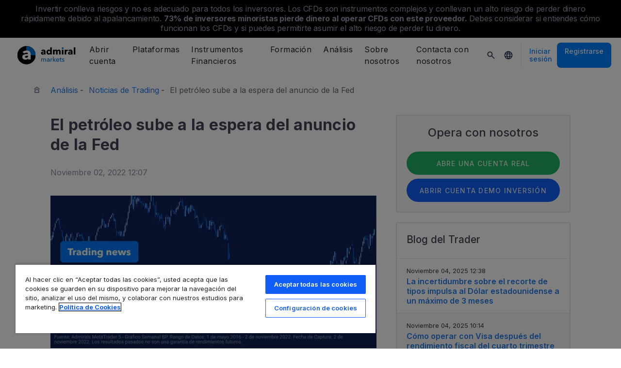

--- FILE ---
content_type: text/html; charset=UTF-8
request_url: https://admiralmarkets.com/es/analytics/traders-blog/subida-petroleo-gas-bp
body_size: 20432
content:
<!DOCTYPE HTML>
<html lang="es"
      class="no-js"
      dir="">
<head>
  <!-- Default Consent Mode (strictly before GTM) -->
<script>
    window.dataLayer = window.dataLayer || [];

    function gtag() {
        dataLayer.push(arguments);
    }

    gtag('consent', 'default', {
        ad_storage: 'denied',
        analytics_storage: 'denied',
        functionality_storage: 'denied',
        security_storage: 'granted',
        ad_user_data: 'denied',
        ad_personalization: 'denied',
        wait_for_update: 500
    });
</script>

<!-- OneTrust scripts -->
<script src="https://cdn.cookielaw.org/consent/ee985002-8203-48ed-8c12-0fc7dc9c8967/OtAutoBlock.js"></script>
<script src="https://cdn.cookielaw.org/scripttemplates/otSDKStub.js" data-domain-script="ee985002-8203-48ed-8c12-0fc7dc9c8967"
        data-document-language="true"></script>
<script>
    function OptanonWrapper() {}
</script>    
  <meta http-equiv="Content-Type"
        content="text/html; charset=utf-8"/>
  <meta http-equiv="content-language"
        content="es"/>
  <meta http-equiv="X-UA-Compatible"
        content="IE=edge">
  <meta name="msvalidate.01"
        content="BC454D138B137B9B55C07A1BA12B2675"/>
  <meta name="google" value="notranslate" />

  <meta name="viewport" content="initial-scale=1.0, maximum-scale=6.0, width=device-width">
  <meta name="copyright"
        content="Copyright (c) 2026 by Admirals"/>
  <meta name="csrf-token"
        content="Bpgc13G30Xb1Pi521TE6D0dQ6uKyBw2fN3e2hlzh">

  <meta name="google" value="notranslate">
  <meta name="msvalidate.01"
        content="BC454D138B137B9B55C07A1BA12B2675"/>

  <meta name="insight-app-sec-validation" content="249faa12-bf98-46f0-bfe3-644ea587e00a" />

  
  
      <meta name="google-site-verification" content="7kCQakXXAfStu9haEgfxROv_buZKAgLxLB49WPoHxS0"/>
    <meta name="google-site-verification" content="Cv_RU0j8COKnbdjCzMvo0liOoQKF76h0iIE6hbIkvqI" />
    <meta name="google-site-verification" content="1DZjyvhRwvgkiws-y31WrjELt3gCT-WHlEzQhKmdz6U" />
  
  
      <meta name="yandex-verification"
          content="dcdd31f146fca422"/>
      
  <meta name="robots" content="noindex, nofollow" />
  
    

  <title>El petróleo sube a la espera del anuncio de la Fed</title>
  <meta name="title"
        content="El petróleo sube a la espera del anuncio de la Fed"/>

      <meta class="swiftype" name="description" data-type="string" content="Hoy, a las 18:00 GMT, se espera que la Fed aumente tipos en 75 puntos básicos por cuarta vez consecutiva. Quizá empiece a suavizar futuras subidas"/>
  
  <meta name="apple-itunes-app" content="app-id=1222861799">

  
  <meta property="fb:page_id"
        content="221655381184492"/>
  <meta property="og:title" content="El petróleo sube a la espera del anuncio de la Fed" />
  <meta property="og:type" content="article" />
  <meta property="og:url" content="https://admiralmarkets.com/es/analytics/traders-blog/subida-petroleo-gas-bp" />
  <meta property="og:site_name" content="Admirals" />
  <meta property="og:image" content="https://fxmedia.s3.eu-west-1.amazonaws.com/featured_images/63624b5819e0d1667386200.jpeg" />
  <meta property="og:image:width" content="800" />
  <meta property="og:image:height" content="376" />
  <meta property="og:description" content="Hoy, a las 18:00 GMT, se espera que la Fed aumente tipos en 75 puntos básicos por cuarta vez consecutiva. Quizá empiece a suavizar futuras subidas" />
  

  
  <meta property="twitter:account_id"
        content="262086959"/>
  <meta name="twitter:site"
        content="@AdmiralsSpain"/>
  <meta name="twitter:card" content="summary_large_image" />
  <meta name="twitter:title" content="El petróleo sube a la espera del anuncio de la Fed" />
  <meta name="twitter:description" content="Hoy, a las 18:00 GMT, se espera que la Fed aumente tipos en 75 puntos básicos por cuarta vez consecutiva. Quizá empiece a suavizar futuras subidas" />
  <meta name="twitter:image" content="https://fxmedia.s3.eu-west-1.amazonaws.com/featured_images/63624b5819e0d1667386200.jpeg" />
  

      <link rel="preload" as="image" href="https://dynamic-images.admiralmarkets.com/720x,webp/fxmedia.s3.amazonaws.com/articles/hot-news-2nov-2.jpg" media="(min-width: 640px)"><link rel="preload" as="image" href="https://dynamic-images.admiralmarkets.com/375x,webp/fxmedia.s3.amazonaws.com/articles/hot-news-2nov-2.jpg" media="(max-width: 639px)">

  <link rel="preconnect" href="https://fonts.googleapis.com">
  <link rel="preconnect" href="https://fonts.gstatic.com" crossorigin>
  <link rel="preconnect" href="https://auth.admiralmarkets.com" crossorigin>
  <link rel="preconnect" href="https://static-images.admiralmarkets.com" crossorigin>
  <link rel="preload" href="https://admiralmarkets.com/build/icons.woff2" as="font" type="font/woff2" crossorigin>
  <link rel="preload" href="https://static-images.admiralmarkets.com/build/6ed97191/components.js" as="script">
  <link rel="preload" href="https://static-images.admiralmarkets.com/build/6ed97191/common.css" as="style">
  <link rel="preload" href="https://static-images.admiralmarkets.com/build/6ed97191/components.css" as="style">

  <link rel="preload" as="style" href="https://fonts.googleapis.com/css2?family=Inter:wght@400;500;600;700;800&display=swap">

      <link rel="preload" href="https://static-images.admiralmarkets.com/build/6ed97191/breadcrumbs-default.css" as="style">
  
  
  <link rel="apple-touch-icon" sizes="180x180"
      href="https://static-images.admiralmarkets.com/data/icons/favicon/apple-touch-icon.png">
<link rel="icon" type="image/png" sizes="32x32"
      href="https://static-images.admiralmarkets.com/data/icons/favicon/favicon-32x32.png">
<link rel="icon" type="image/png" sizes="16x16"
      href="https://static-images.admiralmarkets.com/data/icons/favicon/favicon-16x16.png">
<link rel="shortcut icon" href="https://static-images.admiralmarkets.com/data/icons/favicon/favicon.ico">

<link rel="manifest"
      href="https://admiralmarkets.com/admirals.webmanifest">

<link rel="manifest"
      href="https://admiralmarkets.com/manifest.json">


      
<link rel="alternate" href="https://admiralmarkets.com/analytics/traders-blog/brent-tesla-february-2022" hreflang="en" />
<link rel="alternate" href="https://admiralmarkets.com/es/analytics/traders-blog/subida-petroleo-gas-bp" hreflang="es" />
<link rel="alternate" href="https://admiralmarkets.com/analytics/traders-blog/brent-tesla-february-2022" hreflang="x-default" />

  <link rel="canonical" href="https://admiralmarkets.com/es/analytics/traders-blog/subida-petroleo-gas-bp" />

  
  <style rel="stylesheet">
    @font-face {
      font-family: 'AdmSymbols';
      font-style: normal;
      font-weight: 400;
      font-display: fallback;
      src: url("https://admiralmarkets.com/build/icons.woff2") format("woff2"), url("https://admiralmarkets.com/build/icons.woff") format("woff"), url("https://admiralmarkets.com/build/icons.ttf") format("truetype");
    }
</style>  <link rel="stylesheet" media="print" onload="this.onload=null;this.removeAttribute('media');" href="https://fonts.googleapis.com/css2?family=Inter:wght@400;500;600;700;800&display=swap">
<noscript><link rel="stylesheet" href="https://fonts.googleapis.com/css2?family=Inter:wght@400;500;600;700;800&display=swap"></noscript>
  <link rel="stylesheet" href="https://static-images.admiralmarkets.com/build/6ed97191/common.css">
  <link rel="stylesheet" href="https://static-images.admiralmarkets.com/build/6ed97191/components.css" media="print" onload="this.media='all'">

      <link rel="stylesheet" href="https://static-images.admiralmarkets.com/build/6ed97191/breadcrumbs-default.css">
  
      <link rel="stylesheet" href="https://static-images.admiralmarkets.com/build/6ed97191/articlePage.css">
    <script>var CONFIG = {"api":"https:\/\/api.admiralmarkets.com","cspec":"https:\/\/cspec-api-tr3.int.fxservice.com","basePath":"es","dashboardURL":"https:\/\/admiralmarkets.com\/dashboard","loginURL":"https:\/\/auth.admiralmarkets.com\/es","buildVersion":"202601160104","localeUrl":"https:\/\/static-images.admiralmarkets.com\/build\/6ed97191\/locale\/{locale}.json","localeMarketsUrl":"https:\/\/static-images.admiralmarkets.com\/build\/6ed97191\/locale\/{locale}.json","siteKey":null,"tr3WebinarsApiAccessToken":"963e8fa4edd66741e91ecb8c019dc1e8","markets":{"trade":"https:\/\/trade.admiralmarkets.com:8061","sellbuy":"https:\/\/trade.admiralmarkets.com:8063","ws":"wss:\/\/trade.admiralmarkets.com:8062"},"env":"prod","ssoHost":"https:\/\/auth.admiralmarkets.com"}</script>
  <script>window.APP_PUBLIC_PATH = 'https://static-images.admiralmarkets.com/build/6ed97191/';</script>

<script>(window.BOOMR_mq=window.BOOMR_mq||[]).push(["addVar",{"rua.upush":"false","rua.cpush":"true","rua.upre":"false","rua.cpre":"false","rua.uprl":"false","rua.cprl":"false","rua.cprf":"false","rua.trans":"SJ-4f797283-eae3-4d69-a446-7f0f2a475f8a","rua.cook":"false","rua.ims":"false","rua.ufprl":"false","rua.cfprl":"false","rua.isuxp":"false","rua.texp":"norulematch","rua.ceh":"false","rua.ueh":"false","rua.ieh.st":"0"}]);</script>
                              <script>!function(e){var n="https://s.go-mpulse.net/boomerang/";if("False"=="True")e.BOOMR_config=e.BOOMR_config||{},e.BOOMR_config.PageParams=e.BOOMR_config.PageParams||{},e.BOOMR_config.PageParams.pci=!0,n="https://s2.go-mpulse.net/boomerang/";if(window.BOOMR_API_key="AZAWJ-3V6N9-CWBQM-5YGCR-3GUWY",function(){function e(){if(!o){var e=document.createElement("script");e.id="boomr-scr-as",e.src=window.BOOMR.url,e.async=!0,i.parentNode.appendChild(e),o=!0}}function t(e){o=!0;var n,t,a,r,d=document,O=window;if(window.BOOMR.snippetMethod=e?"if":"i",t=function(e,n){var t=d.createElement("script");t.id=n||"boomr-if-as",t.src=window.BOOMR.url,BOOMR_lstart=(new Date).getTime(),e=e||d.body,e.appendChild(t)},!window.addEventListener&&window.attachEvent&&navigator.userAgent.match(/MSIE [67]\./))return window.BOOMR.snippetMethod="s",void t(i.parentNode,"boomr-async");a=document.createElement("IFRAME"),a.src="about:blank",a.title="",a.role="presentation",a.loading="eager",r=(a.frameElement||a).style,r.width=0,r.height=0,r.border=0,r.display="none",i.parentNode.appendChild(a);try{O=a.contentWindow,d=O.document.open()}catch(_){n=document.domain,a.src="javascript:var d=document.open();d.domain='"+n+"';void(0);",O=a.contentWindow,d=O.document.open()}if(n)d._boomrl=function(){this.domain=n,t()},d.write("<bo"+"dy onload='document._boomrl();'>");else if(O._boomrl=function(){t()},O.addEventListener)O.addEventListener("load",O._boomrl,!1);else if(O.attachEvent)O.attachEvent("onload",O._boomrl);d.close()}function a(e){window.BOOMR_onload=e&&e.timeStamp||(new Date).getTime()}if(!window.BOOMR||!window.BOOMR.version&&!window.BOOMR.snippetExecuted){window.BOOMR=window.BOOMR||{},window.BOOMR.snippetStart=(new Date).getTime(),window.BOOMR.snippetExecuted=!0,window.BOOMR.snippetVersion=12,window.BOOMR.url=n+"AZAWJ-3V6N9-CWBQM-5YGCR-3GUWY";var i=document.currentScript||document.getElementsByTagName("script")[0],o=!1,r=document.createElement("link");if(r.relList&&"function"==typeof r.relList.supports&&r.relList.supports("preload")&&"as"in r)window.BOOMR.snippetMethod="p",r.href=window.BOOMR.url,r.rel="preload",r.as="script",r.addEventListener("load",e),r.addEventListener("error",function(){t(!0)}),setTimeout(function(){if(!o)t(!0)},3e3),BOOMR_lstart=(new Date).getTime(),i.parentNode.appendChild(r);else t(!1);if(window.addEventListener)window.addEventListener("load",a,!1);else if(window.attachEvent)window.attachEvent("onload",a)}}(),"".length>0)if(e&&"performance"in e&&e.performance&&"function"==typeof e.performance.setResourceTimingBufferSize)e.performance.setResourceTimingBufferSize();!function(){if(BOOMR=e.BOOMR||{},BOOMR.plugins=BOOMR.plugins||{},!BOOMR.plugins.AK){var n="true"=="true"?1:0,t="",a="amgeyr3ildheo2ljqcnq-f-1a481aae1-clientnsv4-s.akamaihd.net",i="false"=="true"?2:1,o={"ak.v":"39","ak.cp":"1420799","ak.ai":parseInt("742070",10),"ak.ol":"0","ak.cr":9,"ak.ipv":4,"ak.proto":"h2","ak.rid":"34c943c0","ak.r":40821,"ak.a2":n,"ak.m":"r","ak.n":"ff","ak.bpcip":"3.12.76.0","ak.cport":36400,"ak.gh":"23.47.221.71","ak.quicv":"","ak.tlsv":"tls1.3","ak.0rtt":"","ak.0rtt.ed":"","ak.csrc":"-","ak.acc":"","ak.t":"1768521883","ak.ak":"hOBiQwZUYzCg5VSAfCLimQ==05twWsUhNztL0UHC7Zmyw9n1WlbmXDe/S011QO7SmpmEt+hUpHPV2EaG+Vd1Yt7r+kM75b83++IQa9cEFtCrU6LfSsA6RLuG5T5nO3fEviPEG0om7ZrzVXhGvhEFzJsnlR/pxDN+xW3OeT+/8EPHgQJWr5t2YkzDqTZ0bQSKlRPdLqxlcgaskdcGgHua18grlH0A/[base64]/S4Au0D6MFh7AKUU4uUyv3sC8c=","ak.pv":"56","ak.dpoabenc":"","ak.tf":i};if(""!==t)o["ak.ruds"]=t;var r={i:!1,av:function(n){var t="http.initiator";if(n&&(!n[t]||"spa_hard"===n[t]))o["ak.feo"]=void 0!==e.aFeoApplied?1:0,BOOMR.addVar(o)},rv:function(){var e=["ak.bpcip","ak.cport","ak.cr","ak.csrc","ak.gh","ak.ipv","ak.m","ak.n","ak.ol","ak.proto","ak.quicv","ak.tlsv","ak.0rtt","ak.0rtt.ed","ak.r","ak.acc","ak.t","ak.tf"];BOOMR.removeVar(e)}};BOOMR.plugins.AK={akVars:o,akDNSPreFetchDomain:a,init:function(){if(!r.i){var e=BOOMR.subscribe;e("before_beacon",r.av,null,null),e("onbeacon",r.rv,null,null),r.i=!0}return this},is_complete:function(){return!0}}}}()}(window);</script></head>

<body class="layout-main  adm-container  session-guest" data-lang="es-ES" data-oc="amuk">
  <header class="main-navigation session-guest main-navigation--rw-expand"
        data-regulator="fca">
    <div class="main-navigation__rw">
        <img alt="close" class="main-navigation__rw--expand" src="https://static-images.admiralmarkets.com/data/icons/expand_more_24px.svg"/>
<span class="folded-text">
    <b>73%</b>
    <b> de los inversores minoristas pierde dinero cuando opera CFDs con este proveedor.</b>
</span>
<span class="fulltext">
    Invertir conlleva riesgos y no es adecuado para todos los inversores. Los CFDs son instrumentos complejos y conllevan un alto riesgo de perder dinero rápidamente debido al apalancamiento.
    <b>73%</b>
    <b>de inversores minoristas pierde dinero al operar CFDs con este proveedor.</b>
    Debes considerar si entiendes cómo funcionan los CFDs y si puedes permitirte asumir el alto riesgo de perder tu dinero.
</span>

    </div>
        <div class="main-navigation__root">
        <div class="main-navigation__logo">
            <a href="https://admiralmarkets.com/es" class="main-navigation__logo-link">
                <picture>
                    <source media="(min-width:545px)" srcset="https://static-images.admiralmarkets.com/data/admirals/admirals-uk.svg">
                    <img alt="Admirals" src="https://dynamic-images.admiralmarkets.com/68x,webp/static-images.admiralmarkets.com/data/admirals/admirals-small-uk.png">
                </picture>
            </a>
            <img class="main-navigation__close" alt="Close"
                 src="https://static-images.admiralmarkets.com/data/icons/close_24px.svg"/>
        </div>
        <nav class="main-navigation__menu">
            <span class="main-navigation__burger"><img alt="Open menu"
                                                       src="https://static-images.admiralmarkets.com/data/icons/menu_24px.svg"/>Menú</span>
            <ul class="main-navigation__menu-bar" role="menubar">
                <li class="main-navigation__search">
                    <form class="main-navigation__search-form">
                        <img class="main-navigation__search-icon" alt="Search"
                             src="https://static-images.admiralmarkets.com/data/icons/search_20px.svg"/>
                        <input type="text" title="Search" id="field_menu_search" class="main-navigation__search--input"
                               placeholder="Introduce aquí tu búsqueda, p. ej. Comenzar a operar">
                        <img class="main-navigation__search-close-icon" alt="Search"
                             src="https://static-images.admiralmarkets.com/data/icons/close_24px.svg"/>
                        <input type="submit" id="field_menu_submit">
                    </form>
                    <div class="st-search-container main-navigation__search--container"></div>
                </li>
                                    <li data-menu-id="open-account"
                        class="main-navigation__menu-section  ">
                                                    <div class="main-navigation__menu-item main-navigation__menu-title  main-navigation__menu-title-with-child ">
                                                                    Abrir cuenta
                                                            </div>
                                                                                                        <div class="main-navigation__menu-popup "
                                 role="menu" data-menu-item="open-account">
                                                                
                                                                                                        <div class="main-navigation__menu-column-named">
                                                                                    <div class="main-navigation__menu-column-title">Cuentas</div>
                                                                                <ul class="main-navigation__menu-column">
                                                                                                                                                                                            <li role="none">
                                                        <a class="main-navigation__menu-item main-navigation__menu-link  "
                                                           role="menuitem" title=""
                                                                                                                      href="https://admiralmarkets.com/es/start-trading">Cuenta de Trading</a>
                                                    </li>
                                                                                                                                                                                                <li role="none">
                                                        <a class="main-navigation__menu-item main-navigation__menu-link  "
                                                           role="menuitem" title=""
                                                                                                                      href="https://admiralmarkets.com/es/start-trading/admiral-invest-stocks-and-etfs">Cuenta de Inversión</a>
                                                    </li>
                                                                                                                                                                                                <li role="none">
                                                        <a class="main-navigation__menu-item main-navigation__menu-link  "
                                                           role="menuitem" title=""
                                                                                                                      href="https://admiralmarkets.com/es/start-trading/islamic-account">Cuenta Islámica</a>
                                                    </li>
                                                                                                                                                                                                <li role="none">
                                                        <a class="main-navigation__menu-item main-navigation__menu-link  "
                                                           role="menuitem" title=""
                                                                                                                      href="https://admiralmarkets.com/es/start-trading/forex-demo">Cuenta Demo</a>
                                                    </li>
                                                                                                                                                                                                <li role="none">
                                                        <a class="main-navigation__menu-item main-navigation__menu-link  "
                                                           role="menuitem" title="En Admiral Markets hay distintos Tipos de Cuentas de Trading. Elige la cuenta que más te convenga y comienza a operar hoy mismo en los mercados."
                                                                                                                      href="https://admiralmarkets.com/es/start-trading/account-types">Tipos de Cuentas</a>
                                                    </li>
                                                                                                                                    </ul>
                                    </div>
                                                                                                        <div class="main-navigation__menu-column-named">
                                                                                    <div class="main-navigation__menu-column-title">Condiciones</div>
                                                                                <ul class="main-navigation__menu-column">
                                                                                                                                                                                            <li role="none">
                                                        <a class="main-navigation__menu-item main-navigation__menu-link  "
                                                           role="menuitem" title="Familiarízate con nuestras prácticas empresariales, procedimientos y documentos de apertura de cuentas."
                                                                                                                      href="https://admiralmarkets.com/es/start-trading/documents">Documentos y Políticas</a>
                                                    </li>
                                                                                                                                                                                                <li role="none">
                                                        <a class="main-navigation__menu-item main-navigation__menu-link  "
                                                           role="menuitem" title="Ve cómo depositar o retirar fondos de tu cuenta de trading."
                                                                                                                      href="https://admiralmarkets.com/es/start-trading/deposits-and-withdrawals">Depósitos y Retiradas</a>
                                                    </li>
                                                                                                                                                                                                <li role="none">
                                                        <div class="main-navigation__menu-column-title">Finanzas Personales</div>
                                                    </li>
                                                                                                                                                                                                <li role="none">
                                                        <a class="main-navigation__menu-item main-navigation__menu-link  "
                                                           role="menuitem" title=""
                                                                                                                      href="https://admiralmarkets.com/es/products/admirals-wallet">Admiral Markets Wallet</a>
                                                    </li>
                                                                                                                                    </ul>
                                    </div>
                                                            </div>
                                            </li>
                                    <li data-menu-id="platforms"
                        class="main-navigation__menu-section  ">
                                                    <div class="main-navigation__menu-item main-navigation__menu-title  main-navigation__menu-title-with-child ">
                                                                    <a href="https://admiralmarkets.com/es/trading-platforms">Plataformas</a>
                                                            </div>
                                                                                                        <div class="main-navigation__menu-popup main-navigation__menu-popup--with-title"
                                 role="menu" data-menu-item="platforms">
                                                                                                    <a class="main-navigation__menu-item main-navigation__menu-link main-navigation__menu-link--full-width"
                                       role="menuitem" title="Plataformas y herramientas de trading"
                                                                              href="https://admiralmarkets.com/es/trading-platforms">Plataformas y herramientas de trading</a>
                                
                                                                                                        <div class="main-navigation__menu-column-named">
                                                                                    <div class="main-navigation__menu-column-title">Web</div>
                                                                                <ul class="main-navigation__menu-column">
                                                                                                                                                                                            <li role="none">
                                                        <a class="main-navigation__menu-item main-navigation__menu-link  "
                                                           role="menuitem" title="Plataforma Admiral Markets"
                                                                                                                      href="https://admiralmarkets.com/es/platforms/native-platform">Plataforma Admiral Markets</a>
                                                    </li>
                                                                                                                                                                                                <li role="none">
                                                        <a class="main-navigation__menu-item main-navigation__menu-link  "
                                                           role="menuitem" title="WebTrader te permite operar con Forex y CFDs desde el navegador, sin descargas y desde cualquier lugar. ¡Descubre la versión web de MetaTrader 4 y Metatrader 5!"
                                                                                                                      href="https://admiralmarkets.com/es/trading-platforms/webtrader">WebTrader de MetaTrader</a>
                                                    </li>
                                                                                                                                                                                                <li role="none">
                                                        <div class="main-navigation__menu-column-title">Móvil</div>
                                                    </li>
                                                                                                                                                                                                <li role="none">
                                                        <a class="main-navigation__menu-item main-navigation__menu-link  "
                                                           role="menuitem" title="landing::AdmiralMarketsTradingAppLandingPage.am-mobile-trading-app-lp-title-description"
                                                                                                                      href="https://admiralmarkets.com/es/start-trading/aplicacion-trading">Admiral Markets Mobile App</a>
                                                    </li>
                                                                                                                                                                                                <li role="none">
                                                        <div class="main-navigation__menu-column-title">Herramientas</div>
                                                    </li>
                                                                                                                                                                                                <li role="none">
                                                        <a class="main-navigation__menu-item main-navigation__menu-link  "
                                                           role="menuitem" title="Descarga MetaTrader Supreme Edition - una platafroma intuitiva para el trading en Forex y CFDs. Descubre más información sobre esta herramienta y sus innovadoras características."
                                                                                                                      href="https://admiralmarkets.com/es/trading-platforms/metatrader-se">MetaTrader Supreme Edition</a>
                                                    </li>
                                                                                                                                                                                                <li role="none">
                                                        <a class="main-navigation__menu-item main-navigation__menu-link  "
                                                           role="menuitem" title="El StereoTrader es un complemento para tu plataforma MetaTrader 4 y MetaTrader 5 que sirve para mejorar el trading en los mercados de divisas y los CFDs."
                                                                                                                      href="https://admiralmarkets.com/es/trading-platforms/stereotrader">StereoTrader</a>
                                                    </li>
                                                                                                                                                                                                <li role="none">
                                                        <a class="main-navigation__menu-item main-navigation__menu-link  "
                                                           role="menuitem" title="Servidor Virtual Privado"
                                                                                                                      href="https://admiralmarkets.com/es/trading-platforms/forex-vps">Servidor Virtual Privado</a>
                                                    </li>
                                                                                                                                                                                                <li role="none">
                                                        <a class="main-navigation__menu-item main-navigation__menu-link  "
                                                           role="menuitem" title="Parallels para MAC"
                                                                                                                      href="https://admiralmarkets.com/es/trading-platforms/metatrader-para-mac">Parallels para MAC</a>
                                                    </li>
                                                                                                                                    </ul>
                                    </div>
                                                                                                        <div class="main-navigation__menu-column-named">
                                                                                    <div class="main-navigation__menu-column-title">Escritorio</div>
                                                                                <ul class="main-navigation__menu-column">
                                                                                                                                                                                            <li role="none">
                                                        <a class="main-navigation__menu-item main-navigation__menu-link  "
                                                           role="menuitem" title="Descargar MetaTrader 4, la plataforma más utilizada y fácil de usar para operar Forex y CFDs."
                                                                                                                      href="https://admiralmarkets.com/es/trading-platforms/metatrader-4">MetaTrader 4</a>
                                                    </li>
                                                                                                                                                                                                <li role="none">
                                                        <a class="main-navigation__menu-item main-navigation__menu-link  "
                                                           role="menuitem" title="Descarga MetaTrader 5, la nueva y más moderna plataforma de trading para operar Forex y CFDs."
                                                                                                                      href="https://admiralmarkets.com/es/trading-platforms/metatrader-5">MetaTrader 5</a>
                                                    </li>
                                                                                                                                    </ul>
                                    </div>
                                                            </div>
                                            </li>
                                    <li data-menu-id="products"
                        class="main-navigation__menu-section  ">
                                                    <div class="main-navigation__menu-item main-navigation__menu-title  main-navigation__menu-title-with-child ">
                                                                    <a href="https://admiralmarkets.com/es/products">Instrumentos Financieros</a>
                                                            </div>
                                                                                                        <div class="main-navigation__menu-popup main-navigation__menu-popup--with-title"
                                 role="menu" data-menu-item="products">
                                                                                                    <a class="main-navigation__menu-item main-navigation__menu-link main-navigation__menu-link--full-width"
                                       role="menuitem" title="Mercados y productos"
                                                                              href="https://admiralmarkets.com/es/products">Mercados y productos</a>
                                
                                                                                                        <div class="main-navigation__menu-column-named">
                                                                                    <div class="main-navigation__menu-column-title">Categoría</div>
                                                                                <ul class="main-navigation__menu-column">
                                                                                                                                                                                            <li role="none">
                                                        <a class="main-navigation__menu-item main-navigation__menu-link  "
                                                           role="menuitem" title=""
                                                                                                                      href="https://admiralmarkets.com/es/products/forex">Forex</a>
                                                    </li>
                                                                                                                                                                                                <li role="none">
                                                        <a class="main-navigation__menu-item main-navigation__menu-link  "
                                                           role="menuitem" title=""
                                                                                                                      href="https://admiralmarkets.com/es/products/commodities">Materias primas</a>
                                                    </li>
                                                                                                                                                                                                <li role="none">
                                                        <a class="main-navigation__menu-item main-navigation__menu-link  "
                                                           role="menuitem" title=""
                                                                                                                      href="https://admiralmarkets.com/es/products/indices">Índices</a>
                                                    </li>
                                                                                                                                                                                                <li role="none">
                                                        <a class="main-navigation__menu-item main-navigation__menu-link  "
                                                           role="menuitem" title=""
                                                                                                                      href="https://admiralmarkets.com/es/products/shares-cfd">Acciones</a>
                                                    </li>
                                                                                                                                                                                                <li role="none">
                                                        <a class="main-navigation__menu-item main-navigation__menu-link  "
                                                           role="menuitem" title=""
                                                                                                                      href="https://admiralmarkets.com/es/products/etfs">ETFs</a>
                                                    </li>
                                                                                                                                    </ul>
                                    </div>
                                                                                                        <div class="main-navigation__menu-column-named">
                                                                                    <div class="main-navigation__menu-column-title">Condiciones</div>
                                                                                <ul class="main-navigation__menu-column">
                                                                                                                                                                                            <li role="none">
                                                        <a class="main-navigation__menu-item main-navigation__menu-link  "
                                                           role="menuitem" title=""
                                                                                                                      href="https://admiralmarkets.com/es/start-trading/margin-requirements">Requerimientos de Margen</a>
                                                    </li>
                                                                                                                                                                                                <li role="none">
                                                        <a class="main-navigation__menu-item main-navigation__menu-link  "
                                                           role="menuitem" title=""
                                                            rel="nofollow"                                                            href="https://admiralmarkets.com/es/start-trading/contract-specifications">Especificaciones del Contrato</a>
                                                    </li>
                                                                                                                                                                                                <li role="none">
                                                        <div class="main-navigation__menu-column-title">Herramientas</div>
                                                    </li>
                                                                                                                                                                                                <li role="none">
                                                        <a class="main-navigation__menu-item main-navigation__menu-link  "
                                                           role="menuitem" title="Acciones Fraccionadas | ¿Qué son y cómo comprarlas?"
                                                                                                                      href="https://admiralmarkets.com/es/start-trading/fractional-shares">Inversión Fraccionada</a>
                                                    </li>
                                                                                                                                    </ul>
                                    </div>
                                                            </div>
                                            </li>
                                    <li data-menu-id="education"
                        class="main-navigation__menu-section  main-navigation__menu-section--hide  ">
                                                    <div class="main-navigation__menu-item main-navigation__menu-title  main-navigation__menu-title-with-child ">
                                                                    <a href="https://admiralmarkets.com/es/education">Formación</a>
                                                            </div>
                                                                                                        <div class="main-navigation__menu-popup "
                                 role="menu" data-menu-item="education">
                                                                    <ul class="main-navigation__menu-column">
                                                                                    <li role="none">
                                                <a class="main-navigation__menu-item main-navigation__menu-link"
                                                   role="menuitem" title="Nuestra academia"
                                                                                                      href="https://admiralmarkets.com/es/education">Nuestra academia</a>
                                            </li>
                                                                                                                            <li role="none">
                                                <a class="main-navigation__menu-item main-navigation__menu-link  "
                                                   role="menuitem" title="Únete y conoce todos los temas tratados por nuestros expertos. Aprende los conocimientos básicos o participa en las revisiones y análisis semanales."
                                                                                                      href="https://admiralmarkets.com/es/education/webinars">Webinarios</a></li>
                                                                                    <li role="none">
                                                <a class="main-navigation__menu-item main-navigation__menu-link  "
                                                   role="menuitem" title="Desde lo más básico del mercado de Forex y de CFD, hasta los temas más avanzados, esta sección te ofrece la información más útil para hacer trading."
                                                                                                      href="https://admiralmarkets.com/es/education/articles">Artículos y tutoriales</a></li>
                                                                                    <li role="none">
                                                <a class="main-navigation__menu-item main-navigation__menu-link  "
                                                   role="menuitem" title="Aprende a invertir en bolsa con artículos formativos: análisis de acciones, guías y claves de inversión para entender los mercados y mejorar tu estrategia."
                                                                                                      href="https://admiralmarkets.com/es/investment-articles">Artículos de inversión</a></li>
                                                                                    <li role="none">
                                                <a rel="nofollow noopener" class="main-navigation__menu-item main-navigation__menu-link  main-navigation__menu-item--external  "
                                                   role="menuitem" title="Videos de Trading"
                                                                                                      href="https://www.youtube.com/@admiralmarketsuk">Videos de Trading</a></li>
                                                                                    <li role="none">
                                                <a class="main-navigation__menu-item main-navigation__menu-link  "
                                                   role="menuitem" title="La gestión del riesgo puede evitar grandes pérdidas en tus operaciones con Forex y CFDs. Descubre las mejores prácticas de gestión de riesgos y operaciones para tener éxito en tu trading de Forex y CFDs."
                                                                                                      href="https://admiralmarkets.com/es/education/risk-management">Gestión del Riesgo</a></li>
                                                                                    <li role="none">
                                                <a class="main-navigation__menu-item main-navigation__menu-link  "
                                                   role="menuitem" title="Obtén respuestas a las preguntas más frecuentes sobre nuestros servicios y sobre el trading."
                                                                                                      href="https://admiralmarkets.com/es/education/faq">Preguntas frecuentes</a></li>
                                                                            </ul>
                                                                
                                                            </div>
                                            </li>
                                    <li data-menu-id="analytics"
                        class="main-navigation__menu-section  main-navigation__menu-section--hide  ">
                                                    <div class="main-navigation__menu-item main-navigation__menu-title  main-navigation__menu-title-with-child ">
                                                                    <a href="https://admiralmarkets.com/es/analytics">Análisis</a>
                                                            </div>
                                                                                                        <div class="main-navigation__menu-popup "
                                 role="menu" data-menu-item="analytics">
                                                                    <ul class="main-navigation__menu-column">
                                                                                    <li role="none">
                                                <a class="main-navigation__menu-item main-navigation__menu-link"
                                                   role="menuitem" title="Análisis y herramientas"
                                                                                                      href="https://admiralmarkets.com/es/analytics">Análisis y herramientas</a>
                                            </li>
                                                                                                                            <li role="none">
                                                <a class="main-navigation__menu-item main-navigation__menu-link  "
                                                   role="menuitem" title=""
                                                                                                      href="https://admiralmarkets.com/es/stocks/all">Macroscopio</a></li>
                                                                                    <li role="none">
                                                <a class="main-navigation__menu-item main-navigation__menu-link  "
                                                   role="menuitem" title="Portal financiero con noticias de mercado, análisis técnico, calendario económico e indicadores de sentimiento global. Únete a Premium Analytics."
                                                                                                      href="https://admiralmarkets.com/es/analytics/premium-analytics">Premium Analytics</a></li>
                                                                                    <li role="none">
                                                <a class="main-navigation__menu-item main-navigation__menu-link  "
                                                   role="menuitem" title="Sigue nuestro blog para estar informado de las actualizaciones del mercado."
                                                                                                      href="https://admiralmarkets.com/es/analytics/traders-blog">Noticias de Trading</a></li>
                                                                                    <li role="none">
                                                <a class="main-navigation__menu-item main-navigation__menu-link  "
                                                   role="menuitem" title="Calcula tu margen, ganancia o pérdida y compara los resultados de tus operaciones de Forex y CFD antes de operar."
                                                                                                      href="https://admiralmarkets.com/es/start-trading/trading-calculator">Calculadora de Trading</a></li>
                                                                                    <li role="none">
                                                <a class="main-navigation__menu-item main-navigation__menu-link  "
                                                   role="menuitem" title="Admiral Markets Research Terminal: información integrada y análisis en tiempo real para usuarios de MT4/MT5. Toma decisiones de trading más inteligentes."
                                                                                                      href="https://admiralmarkets.com/es/analytics/research-terminal">Research Terminal</a></li>
                                                                            </ul>
                                                                    <ul class="main-navigation__menu-column">
                                                                                                                            <li role="none">
                                                <a class="main-navigation__menu-item main-navigation__menu-link  "
                                                   role="menuitem" title="Esta herramienta te ayuda a hacer un seguimiento de las noticias financieras más importantes que pueden afectar a la economía y al movimiento de los precios."
                                                                                                      href="https://admiralmarkets.com/es/analytics/forex-calendar">Calendario Forex</a></li>
                                                                                    <li role="none">
                                                <a class="main-navigation__menu-item main-navigation__menu-link  "
                                                   role="menuitem" title="Mira lo que más se mueve el mercado cada día. Los movimientos del mercado siempre atraen el interés de la comunidad del trading."
                                                                                                      href="https://admiralmarkets.com/es/analytics/market-heat-map">Market Heat Map</a></li>
                                                                                    <li role="none">
                                                <a class="main-navigation__menu-item main-navigation__menu-link  "
                                                   role="menuitem" title="Estos widgets ayudan a ver la correlación entre posiciones largas y cortas de otros traders."
                                                                                                      href="https://admiralmarkets.com/es/analytics/market-sentiment">Sentimiento de Mercado</a></li>
                                                                            </ul>
                                                                
                                                            </div>
                                            </li>
                                    <li data-menu-id="about-admirals"
                        class="main-navigation__menu-section  main-navigation__menu-section--hide  ">
                                                    <div class="main-navigation__menu-item main-navigation__menu-title  main-navigation__menu-title-with-child ">
                                                                    <a href="https://admiralmarkets.com/es/about-us">Sobre nosotros</a>
                                                            </div>
                                                                                                        <div class="main-navigation__menu-popup "
                                 role="menu" data-menu-item="about-admirals">
                                                                    <ul class="main-navigation__menu-column">
                                                                                    <li role="none">
                                                <a class="main-navigation__menu-item main-navigation__menu-link"
                                                   role="menuitem" title="Quiénes somos"
                                                                                                      href="https://admiralmarkets.com/es/about-us">Quiénes somos</a>
                                            </li>
                                                                                                                            <li role="none">
                                                <a class="main-navigation__menu-item main-navigation__menu-link  "
                                                   role="menuitem" title="Conoce a nuestro equipo de expertos y analistas de mercado. Ofrecen análisis de mercado frecuentes, organizan seminarios web y graban pódcasts, para que siempre estés al día"
                                                                                                      href="https://admiralmarkets.com/es/about-us/leadership-and-experts">Expertos y Líderes</a></li>
                                                                                    <li role="none">
                                                <a class="main-navigation__menu-item main-navigation__menu-link  "
                                                   role="menuitem" title="Ofrecemos a nuestros clientes un alto nivel de seguridad financiera y protección de sus inversiones."
                                                                                                      href="https://admiralmarkets.com/es/about-us/financial-security">Seguridad Financiera</a></li>
                                                                                    <li role="none">
                                                <a class="main-navigation__menu-item main-navigation__menu-link  "
                                                   role="menuitem" title="Esta página te guiará por todos los pasos necesarios para mantener tu cuenta segura y evitar diferentes fraudes y estafas - desde la verificación en dos pasos y más"
                                                                                                      href="https://admiralmarkets.com/es/about-us/scam-warning">Protege tu cuenta de trading</a></li>
                                                                                    <li role="none">
                                                <a rel="nofollow noopener" class="main-navigation__menu-item main-navigation__menu-link  main-navigation__menu-item--external  "
                                                   role="menuitem" title="Estamos siempre buscando nuevo talento que añadir a nuestro equipo internacional."
                                                                                                      href="https://apply.workable.com/admirals/">Oportunidades de trabajo</a></li>
                                                                                    <li role="none">
                                                <a rel="nofollow noopener" class="main-navigation__menu-item main-navigation__menu-link  main-navigation__menu-item--external  "
                                                   role="menuitem" title=""
                                                                                                      href="https://admiralmarketsuk.freshdesk.com/en/support/solutions">Centro de ayuda</a></li>
                                                                                    <li role="none">
                                                <a class="main-navigation__menu-item main-navigation__menu-link  main-navigation__hidden-desktop"
                                                   role="menuitem" title=""
                                                                                                      href="https://admiralmarkets.com/es/about-us/news">Noticias de la compañía</a></li>
                                                                            </ul>
                                                                
                                                            </div>
                                            </li>
                                    <li data-menu-id="contact-us"
                        class="main-navigation__menu-section  ">
                                                    <div class="main-navigation__menu-item main-navigation__menu-title ">
                                                                    <a href="https://admiralmarkets.com/es/about-us/contact-us">Contacta con nosotros</a>
                                                            </div>
                                                                    </li>
                                    <li data-menu-id="partnership"
                        class="main-navigation__menu-section  main-navigation__hidden-desktop">
                                                    <a rel="nofollow noopener" class="main-navigation__menu-section-link"
                               href="https://partnership.admiralmarkets.com">Colaboración</a>
                                                                    </li>
                                                <li class="main-navigation__menu-section main-navigation__menu-section--more">
                    <div class="main-navigation__menu-item main-navigation__menu-title">
                        Más</div>
                    <div class="main-navigation__menu-popup" role="menu">
                        <div class="main-navigation__menu-inner">
                            <div class="main-navigation__menu-hidden-sections">
                                                                                                                                                                                                                                                                                                                        <div class="main-navigation__menu-item main-navigation__menu-link"
                                             data-menu-id-more="education">Formación</div>
                                                                                                                                                <div class="main-navigation__menu-item main-navigation__menu-link"
                                             data-menu-id-more="analytics">Análisis</div>
                                                                                                                                                <div class="main-navigation__menu-item main-navigation__menu-link"
                                             data-menu-id-more="about-admirals">Sobre nosotros</div>
                                                                                                                                                                                                                                        </div>
                                                                                                                                                                                                                                                                                    <div class="main-navigation__menu-sublist"
                                         data-menu-item-more="education">
                                                                                    <ul class="main-navigation__menu-column">
                                                                                                    <li role="none">
                                                        <a class="main-navigation__menu-item main-navigation__menu-link"
                                                           role="menuitem"
                                                           title="Nuestra academia"
                                                           href="https://admiralmarkets.com/es/education">Nuestra academia</a>
                                                    </li>
                                                                                                                                                    <li role="none">
                                                        <a class="main-navigation__menu-item main-navigation__menu-link"
                                                           role="menuitem" title="Únete y conoce todos los temas tratados por nuestros expertos. Aprende los conocimientos básicos o participa en las revisiones y análisis semanales."
                                                           href="https://admiralmarkets.com/es/education/webinars">Webinarios</a>
                                                    </li>
                                                                                                    <li role="none">
                                                        <a class="main-navigation__menu-item main-navigation__menu-link"
                                                           role="menuitem" title="Desde lo más básico del mercado de Forex y de CFD, hasta los temas más avanzados, esta sección te ofrece la información más útil para hacer trading."
                                                           href="https://admiralmarkets.com/es/education/articles">Artículos y tutoriales</a>
                                                    </li>
                                                                                                    <li role="none">
                                                        <a class="main-navigation__menu-item main-navigation__menu-link"
                                                           role="menuitem" title="Aprende a invertir en bolsa con artículos formativos: análisis de acciones, guías y claves de inversión para entender los mercados y mejorar tu estrategia."
                                                           href="https://admiralmarkets.com/es/investment-articles">Artículos de inversión</a>
                                                    </li>
                                                                                                    <li role="none">
                                                        <a rel="nofollow noopener" class="main-navigation__menu-item main-navigation__menu-link"
                                                           role="menuitem" title="Videos de Trading"
                                                           href="https://www.youtube.com/@admiralmarketsuk">Videos de Trading</a>
                                                    </li>
                                                                                                    <li role="none">
                                                        <a class="main-navigation__menu-item main-navigation__menu-link"
                                                           role="menuitem" title="La gestión del riesgo puede evitar grandes pérdidas en tus operaciones con Forex y CFDs. Descubre las mejores prácticas de gestión de riesgos y operaciones para tener éxito en tu trading de Forex y CFDs."
                                                           href="https://admiralmarkets.com/es/education/risk-management">Gestión del Riesgo</a>
                                                    </li>
                                                                                                    <li role="none">
                                                        <a class="main-navigation__menu-item main-navigation__menu-link"
                                                           role="menuitem" title="Obtén respuestas a las preguntas más frecuentes sobre nuestros servicios y sobre el trading."
                                                           href="https://admiralmarkets.com/es/education/faq">Preguntas frecuentes</a>
                                                    </li>
                                                                                            </ul>
                                                                            </div>
                                                                                                                                <div class="main-navigation__menu-sublist"
                                         data-menu-item-more="analytics">
                                                                                    <ul class="main-navigation__menu-column">
                                                                                                    <li role="none">
                                                        <a class="main-navigation__menu-item main-navigation__menu-link"
                                                           role="menuitem"
                                                           title="Análisis y herramientas"
                                                           href="https://admiralmarkets.com/es/analytics">Análisis y herramientas</a>
                                                    </li>
                                                                                                                                                    <li role="none">
                                                        <a class="main-navigation__menu-item main-navigation__menu-link"
                                                           role="menuitem" title=""
                                                           href="https://admiralmarkets.com/es/stocks/all">Macroscopio</a>
                                                    </li>
                                                                                                    <li role="none">
                                                        <a class="main-navigation__menu-item main-navigation__menu-link"
                                                           role="menuitem" title="Portal financiero con noticias de mercado, análisis técnico, calendario económico e indicadores de sentimiento global. Únete a Premium Analytics."
                                                           href="https://admiralmarkets.com/es/analytics/premium-analytics">Premium Analytics</a>
                                                    </li>
                                                                                                    <li role="none">
                                                        <a class="main-navigation__menu-item main-navigation__menu-link"
                                                           role="menuitem" title="Sigue nuestro blog para estar informado de las actualizaciones del mercado."
                                                           href="https://admiralmarkets.com/es/analytics/traders-blog">Noticias de Trading</a>
                                                    </li>
                                                                                                    <li role="none">
                                                        <a class="main-navigation__menu-item main-navigation__menu-link"
                                                           role="menuitem" title="Calcula tu margen, ganancia o pérdida y compara los resultados de tus operaciones de Forex y CFD antes de operar."
                                                           href="https://admiralmarkets.com/es/start-trading/trading-calculator">Calculadora de Trading</a>
                                                    </li>
                                                                                                    <li role="none">
                                                        <a class="main-navigation__menu-item main-navigation__menu-link"
                                                           role="menuitem" title="Admiral Markets Research Terminal: información integrada y análisis en tiempo real para usuarios de MT4/MT5. Toma decisiones de trading más inteligentes."
                                                           href="https://admiralmarkets.com/es/analytics/research-terminal">Research Terminal</a>
                                                    </li>
                                                                                            </ul>
                                                                                    <ul class="main-navigation__menu-column">
                                                                                                                                                    <li role="none">
                                                        <a class="main-navigation__menu-item main-navigation__menu-link"
                                                           role="menuitem" title="Esta herramienta te ayuda a hacer un seguimiento de las noticias financieras más importantes que pueden afectar a la economía y al movimiento de los precios."
                                                           href="https://admiralmarkets.com/es/analytics/forex-calendar">Calendario Forex</a>
                                                    </li>
                                                                                                    <li role="none">
                                                        <a class="main-navigation__menu-item main-navigation__menu-link"
                                                           role="menuitem" title="Mira lo que más se mueve el mercado cada día. Los movimientos del mercado siempre atraen el interés de la comunidad del trading."
                                                           href="https://admiralmarkets.com/es/analytics/market-heat-map">Market Heat Map</a>
                                                    </li>
                                                                                                    <li role="none">
                                                        <a class="main-navigation__menu-item main-navigation__menu-link"
                                                           role="menuitem" title="Estos widgets ayudan a ver la correlación entre posiciones largas y cortas de otros traders."
                                                           href="https://admiralmarkets.com/es/analytics/market-sentiment">Sentimiento de Mercado</a>
                                                    </li>
                                                                                            </ul>
                                                                            </div>
                                                                                                                                <div class="main-navigation__menu-sublist"
                                         data-menu-item-more="about-admirals">
                                                                                    <ul class="main-navigation__menu-column">
                                                                                                    <li role="none">
                                                        <a class="main-navigation__menu-item main-navigation__menu-link"
                                                           role="menuitem"
                                                           title="Quiénes somos"
                                                           href="https://admiralmarkets.com/es/about-us">Quiénes somos</a>
                                                    </li>
                                                                                                                                                    <li role="none">
                                                        <a class="main-navigation__menu-item main-navigation__menu-link"
                                                           role="menuitem" title="Conoce a nuestro equipo de expertos y analistas de mercado. Ofrecen análisis de mercado frecuentes, organizan seminarios web y graban pódcasts, para que siempre estés al día"
                                                           href="https://admiralmarkets.com/es/about-us/leadership-and-experts">Expertos y Líderes</a>
                                                    </li>
                                                                                                    <li role="none">
                                                        <a class="main-navigation__menu-item main-navigation__menu-link"
                                                           role="menuitem" title="Ofrecemos a nuestros clientes un alto nivel de seguridad financiera y protección de sus inversiones."
                                                           href="https://admiralmarkets.com/es/about-us/financial-security">Seguridad Financiera</a>
                                                    </li>
                                                                                                    <li role="none">
                                                        <a class="main-navigation__menu-item main-navigation__menu-link"
                                                           role="menuitem" title="Esta página te guiará por todos los pasos necesarios para mantener tu cuenta segura y evitar diferentes fraudes y estafas - desde la verificación en dos pasos y más"
                                                           href="https://admiralmarkets.com/es/about-us/scam-warning">Protege tu cuenta de trading</a>
                                                    </li>
                                                                                                    <li role="none">
                                                        <a rel="nofollow noopener" class="main-navigation__menu-item main-navigation__menu-link"
                                                           role="menuitem" title="Estamos siempre buscando nuevo talento que añadir a nuestro equipo internacional."
                                                           href="https://apply.workable.com/admirals/">Oportunidades de trabajo</a>
                                                    </li>
                                                                                                    <li role="none">
                                                        <a rel="nofollow noopener" class="main-navigation__menu-item main-navigation__menu-link"
                                                           role="menuitem" title=""
                                                           href="https://admiralmarketsuk.freshdesk.com/en/support/solutions">Centro de ayuda</a>
                                                    </li>
                                                                                                    <li role="none">
                                                        <a class="main-navigation__menu-item main-navigation__menu-link"
                                                           role="menuitem" title=""
                                                           href="https://admiralmarkets.com/es/about-us/news">Noticias de la compañía</a>
                                                    </li>
                                                                                            </ul>
                                                                            </div>
                                                                                                                                                                                                            </div>
                    </div>
                            </ul>
        </nav>
        <div class="main-navigation__bar">
                            <div class="main-navigation__search-button" data-api-key="UUsgBmZtuSzqFQSF1Z8z">
                    <img src="https://static-images.admiralmarkets.com/data/icons/search_20px.svg"
                         alt="Buscar"/><span class="main-navigation__search-label">Buscar</span>
                </div>
            
                            <div class="language-switcher">
    <div class="language-switcher__button">
        <img src="https://static-images.admiralmarkets.com/data/icons/language_20px.svg"
             alt="Change language"/><span class="language-switcher__selected">Español</span>
    </div>
    <div class="language-switcher__fade"></div>
    <div class="language-switcher__popup">
        <div class="language-switcher__body">
                            <ul class="language-switcher__column">
                                            <li class="language-switcher__item">
                            <a class="language-switcher__link" href="https://admiralmarkets.com/analytics/traders-blog">
                                <span class="language-switcher__vert"></span>
                                <span class="language-switcher__language">English (International)</span>
                                                            </a>
                        </li>
                                            <li class="language-switcher__item">
                            <a class="language-switcher__link" href="https://admiralmarkets.com/de/analysen/traders-blog">
                                <span class="language-switcher__vert"></span>
                                <span class="language-switcher__language">Deutsch</span>
                                                            </a>
                        </li>
                                            <li class="language-switcher__item">
                            <a class="language-switcher__link" href="https://admiralmarkets.com/fr/analyses/actualite-marches">
                                <span class="language-switcher__vert"></span>
                                <span class="language-switcher__language">Français</span>
                                                            </a>
                        </li>
                                            <li class="language-switcher__item">
                            <a class="language-switcher__link" href="https://admiralmarkets.com/nl/analyse/traders-blog-opinie">
                                <span class="language-switcher__vert"></span>
                                <span class="language-switcher__language">Nederlands</span>
                                                            </a>
                        </li>
                                            <li class="language-switcher__item">
                            <a class="language-switcher__link" href="https://admiralmarkets.com/it/analytics/traders-blog">
                                <span class="language-switcher__vert"></span>
                                <span class="language-switcher__language">Italiano</span>
                                                            </a>
                        </li>
                                            <li class="language-switcher__item">
                            <a class="language-switcher__link" href="https://admiralmarkets.com/ro/analytics/traders-blog">
                                <span class="language-switcher__vert"></span>
                                <span class="language-switcher__language">Română</span>
                                                            </a>
                        </li>
                                    </ul>
                            <ul class="language-switcher__column">
                                            <li class="language-switcher__item">
                            <a class="language-switcher__link" href="https://admiralmarkets.com/es/analytics/traders-blog">
                                <span class="language-switcher__vert"></span>
                                <span class="language-switcher__language">Español</span>
                                                                    <svg xmlns="http://www.w3.org/2000/svg" width="24" height="24" fill="none">
                                        <path fill="CurrentColor" fill-rule="evenodd"
                                              d="M20.373 6.133a1.2 1.2 0 0 1 .038 1.696l-10.044 10.5a1.2 1.2 0 0 1-1.716.02L3.613 13.31a1.2 1.2 0 1 1 1.697-1.697l4.17 4.17 9.196-9.613a1.2 1.2 0 0 1 1.697-.037Z"
                                              clip-rule="evenodd"/>
                                    </svg>
                                                            </a>
                        </li>
                                            <li class="language-switcher__item">
                            <a class="language-switcher__link" href="https://admiralmarkets.com/latam/analytics/traders-blog">
                                <span class="language-switcher__vert"></span>
                                <span class="language-switcher__language">Español (Latinoamérica)</span>
                                                            </a>
                        </li>
                                            <li class="language-switcher__item">
                            <a class="language-switcher__link" href="https://admiralmarkets.com/pt/analytics/traders-blog">
                                <span class="language-switcher__vert"></span>
                                <span class="language-switcher__language">Português</span>
                                                            </a>
                        </li>
                                            <li class="language-switcher__item">
                            <a class="language-switcher__link" href="https://admiralmarkets.com/lv/analytics/traders-blog">
                                <span class="language-switcher__vert"></span>
                                <span class="language-switcher__language">Latviešu</span>
                                                            </a>
                        </li>
                                            <li class="language-switcher__item">
                            <a class="language-switcher__link" href="https://admiralmarkets.com/lt/analytics/traders-blog">
                                <span class="language-switcher__vert"></span>
                                <span class="language-switcher__language">Lietuviškas</span>
                                                            </a>
                        </li>
                                            <li class="language-switcher__item">
                            <a class="language-switcher__link" href="https://admiralmarkets.com/ee/analytics/traders-blog">
                                <span class="language-switcher__vert"></span>
                                <span class="language-switcher__language">Eesti</span>
                                                            </a>
                        </li>
                                    </ul>
                            <ul class="language-switcher__column">
                                            <li class="language-switcher__item">
                            <a class="language-switcher__link" href="https://admiralmarkets.com/ru/analytics/traders-blog">
                                <span class="language-switcher__vert"></span>
                                <span class="language-switcher__language">Русский</span>
                                                            </a>
                        </li>
                                            <li class="language-switcher__item">
                            <a class="language-switcher__link" href="https://admiralmarkets.com/hu/analytics/traders-blog">
                                <span class="language-switcher__vert"></span>
                                <span class="language-switcher__language">Magyar</span>
                                                            </a>
                        </li>
                                            <li class="language-switcher__item">
                            <a class="language-switcher__link" href="https://admiralmarkets.com/pl/analytics/traders-blog">
                                <span class="language-switcher__vert"></span>
                                <span class="language-switcher__language">Polski</span>
                                                            </a>
                        </li>
                                            <li class="language-switcher__item">
                            <a class="language-switcher__link" href="https://admiralmarkets.com/bg/analytics/traders-blog">
                                <span class="language-switcher__vert"></span>
                                <span class="language-switcher__language">Български</span>
                                                            </a>
                        </li>
                                    </ul>
                    </div>
    </div>
</div>                    </div>
        <div class="main-navigation__actions is-guest">
            <a rel="nofollow noopener" href="https://auth.admiralmarkets.com/es"
               class="main-navigation__cta main-navigation__cta--login"
               id="header-login">Iniciar sesión</a>
                        <a href="https://admiralmarkets.com/signup?language=es"
               class="main-navigation__cta main-navigation__cta--signup"
               id="header-su">Registrarse</a>
                    </div>
        <div class="main-navigation__actions is-user">
            <a href="https://admiralmarkets.com/dashboard"
               class="main-navigation__cta main-navigation__cta--dashboard"
               id="header-dashboard">Dashboard</a>
        </div>
    </div>
</header>

<div class="content" id="main-content">

          <div class="breadcrumbs">
        <div class="container">
            <ol class="custom-breadcrumbs" itemscope itemtype="http://schema.org/BreadcrumbList">
                <li itemprop="itemListElement" itemscope itemtype="http://schema.org/ListItem">
                    <a href="https://admiralmarkets.com/es"
                       itemscope
                       itemtype="https://schema.org/WebSite"
                       itemprop="item"
                       itemid="https://admiralmarkets.com/es">
                        <svg width="12" height="14" xmlns="http://www.w3.org/2000/svg">
                            <g stroke-width="2" stroke="#8B8EA8" fill="none" fill-rule="evenodd" stroke-linecap="round" stroke-linejoin="round">
                                <path d="M6 5 2 8v4.07h8V7.93zM1 5l5-4 5 4"/>
                            </g>
                        </svg>

                        <span itemprop="name" style="display:none;">Home</span>
                    </a>
                    <meta itemprop="position" content="1" />
                </li>

                                                            <li itemprop="itemListElement" itemscope
                            itemtype="https://schema.org/ListItem">
                            <a itemscope itemtype="https://schema.org/WebPage"
                               itemprop="item" itemid="https://admiralmarkets.com/es/analytics" href="https://admiralmarkets.com/es/analytics">
                            <span itemprop="name">
                                Análisis
                            </span>
                            </a>
                            <meta itemprop="position" content="2" />
                        </li>
                                                                                <li itemprop="itemListElement" itemscope
                            itemtype="https://schema.org/ListItem">
                            <a itemscope itemtype="https://schema.org/WebPage"
                               itemprop="item" itemid="https://admiralmarkets.com/es/analytics/traders-blog" href="https://admiralmarkets.com/es/analytics/traders-blog">
                            <span itemprop="name">
                                Noticias de Trading
                            </span>
                            </a>
                            <meta itemprop="position" content="3" />
                        </li>
                                                                                <li itemprop="itemListElement" itemscope
                            itemtype="https://schema.org/ListItem">
                            <span itemprop="name">El petróleo sube a la espera del anuncio de la Fed</span>
                            <meta itemprop="position" content="4" />
                        </li>
                                                </ol>
        </div>
    </div>

    
      <section class="article-container">
        <div class="article-container__main-wrapper container">
            <div class="article-container__wrapper">
                <article class="article-container__body">
                    <div class="article-container__title">
                        <h1>El petróleo sube a la espera del anuncio de la Fed</h1>
                    </div>
                                        <div class="article-container__reading">
                        Noviembre 02, 2022 12:07                    </div>
                                        <div class="article-container__text">

                        <p><picture class="lozad" data-iesrc="https://fxmedia.s3.amazonaws.com/articles/hot-news-2nov-2.jpg" data-style="" data-class="resize slb img-responsive medium-zoom-image" data-alt="" data-height="376" data-width="800"><source type="image/webp" media="(min-width: 640px)" srcset="https://dynamic-images.admiralmarkets.com/720x,webp/fxmedia.s3.amazonaws.com/articles/hot-news-2nov-2.jpg"></source><source type="image/webp" media="(max-width: 639px)" srcset="https://dynamic-images.admiralmarkets.com/375x,webp/fxmedia.s3.amazonaws.com/articles/hot-news-2nov-2.jpg"></source></picture></p><p>Hoy, a las 18:00 GMT, se espera que la Fed <b>aumente</b> los <b>tipos</b> de interés en 75 puntos básicos por <b>cuarta</b> vez consecutiva.</p><p>Como es el resultado esperado, probablemente ya se habrá tenido en cuenta en el precio de los activos. Quizá la conferencia de prensa que irá tras esta noticia será de mayor interés para los traders e inversores.</p><p>Últimamente se ha venido especulando con la posibilidad de que, tras la decisión de hoy sobre los tipos de interés, la Fed empiece a <b>suavizar</b> sus futuras subidas, lo que ha mejorado el <b>sentimiento</b> en el mercado de renta variable.  </p><p>Por lo tanto, aquellos que sean observadores estarán atentos a cualquier indicio en el anuncio de la Fed para saber si tiene intención de <b>ralentizar</b> el endurecimiento de su política monetaria o si sigue manteniendo un enfoque agresivo.</p><p>A la espera del anuncio de hoy, Wall Street cerró la sesión de ayer a la <b>baja</b> y el índice del USD bajó esta mañana.</p><div class="tradingview-widget-container" style="margin-bottom: 20px;">
<div style="height: 405px;" id="basic-area-chart" data-symbol="INDEX:DXY" data-interval="D"></div>
<div class="tradingview-widget-copyright">Source: <a rel="nofollow noopener" href="https://www.tradingview.com/" target="_blank" rel="noopener"><span style="color: #237dea;">TradingView</span></a>. Los resultados pasados no son una garantía de rendimientos futuros.</div>
</div><p> </p><p>Por el contrario, los precios del <b>petróleo</b> se han movido en sentido contrario. A pesar de las inciertas perspectivas económicas, el Brent y el WTI terminaron la sesión de ayer al <b>alza</b> y han seguido subiendo en las operaciones de esta mañana.</p><p>Aunque se mantienen en niveles históricamente altos, los precios del petróleo han seguido una trayectoria <b>descendente</b> desde junio, en una coyuntura de empeoramiento de las perspectivas económicas. El reciente apoyo se produce tras una sorprendente <b>caída</b> del <b>inventario</b> de petróleo en EE. UU., que sugiere que la demanda sigue siendo elevada, así como por las noticias de que la OPEP+ tiene intención de recortar la oferta y de que China (el segundo mayor consumidor de petróleo del mundo) podría empezar a relajar sus restricciones del <b>COVID-19</b>.</p><p>Ayer, la empresa petrolera <b>BP </b>informó de que sus beneficios en el tercer trimestre se <b>duplicaron</b> con creces, aunque se redujeron ligeramente con respecto al trimestre anterior. También anunció un nuevo programa de <b>recompra</b> <b>de acciones</b> por valor de 2500 millones de dólares, lo que eleva el total de recompras a más de 10 000 millones de dólares en lo que va de año.</p><p>En consecuencia, la cotización de BP cerró la sesión con una subida del 1,4 %, lo que eleva sus ganancias totales en el año a más del 47 %. No obstante, es probable que los accionistas sigan manteniéndose <b>cautos</b> ante una posible <a href="https://admiralmarkets.com/es/education/articles/fundamental-analysys/recesion-economica" target="_blank" rel="noopener">recesión</a> mundial, que llevaría casi inevitablemente a una caída de los precios del petróleo. Por lo tanto, si la Fed anuncia nuevas subidas agresivas de tipos esta tarde, es probable que veamos una reacción <b>negativa</b> en los precios de las acciones de BP y de sus competidores.</p><p>Además, es muy probable que esta última serie de beneficios energéticos extraordinarios instigue la <b>presión</b> política sobre los gobiernos para que estos aumenten los <b>impuestos</b> sobre los beneficios del petróleo y el gas, lo que repercutiría todavía más en el precio de las acciones.</p><figure class="image"><picture class="lozad" data-iesrc="https://fxmedia.s3.amazonaws.com/articles/BP_Weekly-min-1.webp" data-style="" data-class="resize slb img-responsive medium-zoom-image" data-alt="" data-height="328" data-width="720"><source type="image/webp" media="(min-width: 640px)" srcset="https://dynamic-images.admiralmarkets.com/720x,webp/fxmedia.s3.amazonaws.com/articles/BP_Weekly-min-1.webp"></source><source type="image/webp" media="(max-width: 639px)" srcset="https://dynamic-images.admiralmarkets.com/375x,webp/fxmedia.s3.amazonaws.com/articles/BP_Weekly-min-1.webp"></source></picture>
<figcaption><em>Fuente: Admiral Markets MetaTrader 5 – Gráfico semanal BP. Rango de Datos: 1 de mayo 2016 - 2 de noviembre 2022. Fecha de Captura: 2 de noviembre 2022. Los resultados pasados no son una garantía de rendimientos futuros.</em></figcaption>
</figure><p> </p><p><b>Invierte con Admiral Markets</b></p><p>Con la cuenta Invest.MT5, puedes comprar acciones de BP y de más de 4500 empresas de todo el mundo. Haz clic en el siguiente banner para obtener más información:<br></p><div class="article-banner article-banner__dark"><div class="article-banner-content"><span>Invierte en los principales instrumentos del mundo</span><p>Miles de acciones y ETFs a tu alcance</p><a id="banner_button_28_1" target="_blank" href="https://admiralmarkets.com/es/start-trading/admiral-invest-stocks-and-etfs" class="article-banner-button">EMPIEZA A INVERTIR</a></div><div class="article-banner-image"><a id="banner_image_28_1" target="_blank" href="https://admiralmarkets.com/es/start-trading/admiral-invest-stocks-and-etfs"><picture class="lozad" data-iesrc="https://fxmedia.s3.amazonaws.com/img/uploads/649ebe2311f2e1688124963.png" data-style="" data-class="img-responsive trackbanners" data-alt="Invierte en los principales instrumentos del mundo" data-height="" data-width=""><source type="image/webp" media="(min-width: 640px)" srcset="https://dynamic-images.admiralmarkets.com/720x,webp/fxmedia.s3.amazonaws.com/img/uploads/649ebe2311f2e1688124963.png"></source><source type="image/webp" media="(max-width: 639px)" srcset="https://dynamic-images.admiralmarkets.com/375x,webp/fxmedia.s3.amazonaws.com/img/uploads/649ebe2311f2e1688124963.png"></source></picture></a></div></div><p><b>Este material no contiene ni debe interpretarse como que contiene consejos de inversión, recomendaciones de inversión, una oferta o solicitud de transacciones en instrumentos financieros. Ten en cuenta que dicho análisis de trading no es un indicador fiable de ningún rendimiento actual o futuro, ya que las circunstancias pueden cambiar con el tiempo. Antes de tomar cualquier decisión de inversión, debes buscar el asesoramiento de asesores financieros independientes para asegurarte de que comprendes los <a href="https://admiralmarkets.com/es/risk-disclosure" target="_blank" rel="noopener">riesgos</a>. </b></p>


                    </div>
                    <div class="about-author">
        <div class="about-author-image">
            <img data-src="https://fxmedia.s3.eu-west-1.amazonaws.com/hosts/607dc3e82a0121618854888.jpeg" alt="Roberto Rivero">
        </div>
        <div class="about-author-text">
            <span class="about-author-name">
                                    <a href="https://admiralmarkets.com/es/about-us/leadership-and-experts/roberto-rivero">Roberto Rivero</a>
                            </span>
            <span>Redactor Financiero, Admiral Markets, Londres</span>
            <p>
                Roberto pasó 11 años diseñando sistemas de trading y toma de decisiones para traders y gestores de fondos y otros 13 años en S&amp;P, trabajando con inversores profesionales. Es licenciado en Económicas y tiene un MBA.
            </p>
            <div class="about-author-footer">
                <div class="about-author-social">
                                                                <linkedin-icon url="https://www.linkedin.com/company/-admiral-markets-group"></linkedin-icon>
                                                                                                </div>
                                    <div class="about-author-translated">
                        <span>Traducido por: Claudia Guzmán </span>
                    </div>
                            </div>
        </div>
    </div>
                </article>
                <aside class="article-container__aside article-aside article-container__wide">
                    <div class="panel panel-bg widget-trade-with-us">
    <div class="text-center">
        <h4>
            Opera con nosotros
        </h4>
        <ui-button class="trackbuttonacc1" id="btn_open_live" color="positive" variant="contained" size="large" full-width round href="https://admiralmarkets.com/signup?language=es">
            Abre una cuenta real
        </ui-button>

        
        <ui-button class="trackbuttonacc2" id="btn_open_demo" color="primary" variant="contained" size="large" full-width round  href="https://admiralmarkets.com/signup?demoTradeTypeId=12&amp;originUrl=https%3A%2F%2Fadmiralmarkets.com%2Fes%2Fstart-trading%2Fforex-demo&amp;language=es">
            Abrir Cuenta Demo Inversión
        </ui-button>
    </div>

    </div>

                    <div class="panel widget-panel-articles">
        <a class="dark-text" href="https://admiralmarkets.com/es/analytics/traders-blog">
            <div class="caption">
                <h5>Blog del Trader</h5>
            </div>
        </a>
        <hr>

                    <article class="widget-news clearfix">
                <small>Noviembre 04, 2025 12:38</small>
                <a href="https://admiralmarkets.com/es/analytics/traders-blog/incertidumbre-recorte-tipos-noviembre-2025">La incertidumbre sobre el recorte de tipos impulsa al Dólar estadounidense a un máximo de 3 meses</a>
            </article>
                    <article class="widget-news clearfix">
                <small>Noviembre 04, 2025 10:14</small>
                <a href="https://admiralmarkets.com/es/analytics/traders-blog/idea-trading-Visa-resultados-4T-2025">Cómo operar con Visa después del rendimiento fiscal del cuarto trimestre de 2025</a>
            </article>
                    <article class="widget-news clearfix">
                <small>Octubre 28, 2025 15:50</small>
                <a href="https://admiralmarkets.com/es/analytics/traders-blog/idea-trading-honeywell-resultados-3t-2025">Cómo operar con Honeywell después de los resultados del 3T de 2025</a>
            </article>
                    <article class="widget-news clearfix">
                <small>Octubre 28, 2025 15:31</small>
                <a href="https://admiralmarkets.com/es/analytics/traders-blog/wall-street-maximos-historicos-28-octubre">Wall Street alcanza máximos históricos antes de una semana ajetreada</a>
            </article>
        
        <p class="text-right">
            <a class="right-arrow" href="https://admiralmarkets.com/es/analytics/traders-blog">Ver todo</a>
        </p>
    </div>


                </aside>
            </div>
        </div>
    </section>
</div>

<footer class="am-footer">
    <div class="container">
            <div class="footer-row am-footer-top-line top-offset">
                <div class="footer-regulator">
                                            <regulator regulator-value="fca" regulated="Esta página web opera bajo" :list='[{"label":"Admiral Markets UK Ltd","url":"https:\/\/admiralmarkets.com\/es\/analytics\/traders-blog\/subida-petroleo-gas-bp?regulator=fca","value":"fca"},{"label":"Admirals Europe Ltd","url":"https:\/\/admiralmarkets.com\/es\/analytics\/traders-blog\/subida-petroleo-gas-bp?regulator=cysec","value":"cysec"},{"label":"Admiral Markets AS","url":"https:\/\/admiralmarkets.com\/es\/analytics\/traders-blog\/subida-petroleo-gas-bp?regulator=efsa","value":"efsa"},{"label":"Admirals SC Ltd","url":"https:\/\/admiralmarkets.com\/es\/analytics\/traders-blog\/subida-petroleo-gas-bp?regulator=fsa","value":"fsa"}]'/>                                    </div>
                <div class="footer-socials">
                                            <div class="footer-socials__list">
            
        <div class="footer-socials__item">
            <a rel="nofollow noopener" href="https://www.youtube.com/@AdmiralMarketsUK"  target="_blank" id="btn_youtube_social_network" aria-label="youtube">
                <span class="footer-socials__item-icon icon-youtube"></span>
            </a>
        </div>
                    
        <div class="footer-socials__item">
            <a rel="nofollow noopener" href="https://www.instagram.com/admiralmarkets"  target="_blank" id="btn_instagram_social_network" aria-label="instagram">
                <span class="footer-socials__item-icon icon-instagram"></span>
            </a>
        </div>
            
        <div class="footer-socials__item">
            <a rel="nofollow noopener" href="https://discord.gg/admiralmarkets"  target="_blank" id="btn_discord_social_network" aria-label="discord">
                <span class="footer-socials__item-icon icon-discord"></span>
            </a>
        </div>
                </div>                                    </div>
            </div>
        <div class="am-footer-top-line"></div>
                    <div class="am-footer-nav">
    
            
        
            
            <div class="am-footer-nav__block am-footer-nav__block--has-sub">
                <div class="am-footer-nav__block-title">
                                            <a href="https://admiralmarkets.com/es/trading-platforms" class="am-footer-nav__block-title-link">
                            Plataformas
                        </a>
                                    </div>
                                    <div class="am-footer-nav__block-main">
                        <ul class="am-footer-nav__sub-links">
                                                                                                                                                                                                                    <li class="am-footer-nav__sub-link-item">
                                            <a href="https://admiralmarkets.com/es/platforms/native-platform"
                                               class="am-footer-nav__sub-link">
                                                Plataforma Admiral Markets
                                            </a>
                                        </li>
                                                                                                                    <li class="am-footer-nav__sub-link-item">
                                            <a href="https://admiralmarkets.com/es/trading-platforms/webtrader"
                                               class="am-footer-nav__sub-link">
                                                WebTrader de MetaTrader
                                            </a>
                                        </li>
                                                                                                                                                                                                        <li class="am-footer-nav__sub-link-item">
                                            <a href="https://admiralmarkets.com/es/start-trading/aplicacion-trading"
                                               class="am-footer-nav__sub-link">
                                                Admiral Markets Mobile App
                                            </a>
                                        </li>
                                                                                                                                                                                                        <li class="am-footer-nav__sub-link-item">
                                            <a href="https://admiralmarkets.com/es/trading-platforms/metatrader-se"
                                               class="am-footer-nav__sub-link">
                                                MetaTrader Supreme Edition
                                            </a>
                                        </li>
                                                                                                                    <li class="am-footer-nav__sub-link-item">
                                            <a href="https://admiralmarkets.com/es/trading-platforms/stereotrader"
                                               class="am-footer-nav__sub-link">
                                                StereoTrader
                                            </a>
                                        </li>
                                                                                                                    <li class="am-footer-nav__sub-link-item">
                                            <a href="https://admiralmarkets.com/es/trading-platforms/forex-vps"
                                               class="am-footer-nav__sub-link">
                                                Servidor Virtual Privado
                                            </a>
                                        </li>
                                                                                                                    <li class="am-footer-nav__sub-link-item">
                                            <a href="https://admiralmarkets.com/es/trading-platforms/metatrader-para-mac"
                                               class="am-footer-nav__sub-link">
                                                Parallels para MAC
                                            </a>
                                        </li>
                                                                                                                                                                                                                            <li class="am-footer-nav__sub-link-item">
                                            <a href="https://admiralmarkets.com/es/trading-platforms/metatrader-4"
                                               class="am-footer-nav__sub-link">
                                                MetaTrader 4
                                            </a>
                                        </li>
                                                                                                                    <li class="am-footer-nav__sub-link-item">
                                            <a href="https://admiralmarkets.com/es/trading-platforms/metatrader-5"
                                               class="am-footer-nav__sub-link">
                                                MetaTrader 5
                                            </a>
                                        </li>
                                                                                                                                                                                                                                            </ul>
                    </div>
                            </div>
            
        
            
            <div class="am-footer-nav__block am-footer-nav__block--has-sub">
                <div class="am-footer-nav__block-title">
                                            <a href="https://admiralmarkets.com/es/products" class="am-footer-nav__block-title-link">
                            Instrumentos Financieros
                        </a>
                                    </div>
                                    <div class="am-footer-nav__block-main">
                        <ul class="am-footer-nav__sub-links">
                                                                                                                                                                                                                    <li class="am-footer-nav__sub-link-item">
                                            <a href="https://admiralmarkets.com/es/products/forex"
                                               class="am-footer-nav__sub-link">
                                                Forex
                                            </a>
                                        </li>
                                                                                                                    <li class="am-footer-nav__sub-link-item">
                                            <a href="https://admiralmarkets.com/es/products/commodities"
                                               class="am-footer-nav__sub-link">
                                                Materias primas
                                            </a>
                                        </li>
                                                                                                                    <li class="am-footer-nav__sub-link-item">
                                            <a href="https://admiralmarkets.com/es/products/indices"
                                               class="am-footer-nav__sub-link">
                                                Índices
                                            </a>
                                        </li>
                                                                                                                    <li class="am-footer-nav__sub-link-item">
                                            <a href="https://admiralmarkets.com/es/products/shares-cfd"
                                               class="am-footer-nav__sub-link">
                                                Acciones
                                            </a>
                                        </li>
                                                                                                                    <li class="am-footer-nav__sub-link-item">
                                            <a href="https://admiralmarkets.com/es/products/etfs"
                                               class="am-footer-nav__sub-link">
                                                ETFs
                                            </a>
                                        </li>
                                                                                                                                                                                                                                                                                                                <li class="am-footer-nav__sub-link-item">
                                            <a href="https://admiralmarkets.com/es/start-trading/margin-requirements"
                                               class="am-footer-nav__sub-link">
                                                Requerimientos de Margen
                                            </a>
                                        </li>
                                                                                                                    <li class="am-footer-nav__sub-link-item">
                                            <a href="https://admiralmarkets.com/es/start-trading/contract-specifications"
                                               class="am-footer-nav__sub-link">
                                                Especificaciones del Contrato
                                            </a>
                                        </li>
                                                                                                                                                                                                        <li class="am-footer-nav__sub-link-item">
                                            <a href="https://admiralmarkets.com/es/start-trading/fractional-shares"
                                               class="am-footer-nav__sub-link">
                                                Inversión Fraccionada
                                            </a>
                                        </li>
                                                                                                                                                        </ul>
                    </div>
                            </div>
            
        
            
            <div class="am-footer-nav__block am-footer-nav__block--has-sub">
                <div class="am-footer-nav__block-title">
                                            <a href="https://admiralmarkets.com/es/education" class="am-footer-nav__block-title-link">
                            Formación
                        </a>
                                    </div>
                                    <div class="am-footer-nav__block-main">
                        <ul class="am-footer-nav__sub-links">
                                                                                                                                    <li class="am-footer-nav__sub-link-item">
                                        <a href="https://admiralmarkets.com/es/education/webinars"
                                           class="am-footer-nav__sub-link">
                                            Webinarios
                                        </a>
                                    </li>
                                                                                                        <li class="am-footer-nav__sub-link-item">
                                        <a href="https://admiralmarkets.com/es/education/articles"
                                           class="am-footer-nav__sub-link">
                                            Artículos y tutoriales
                                        </a>
                                    </li>
                                                                                                        <li class="am-footer-nav__sub-link-item">
                                        <a href="https://admiralmarkets.com/es/investment-articles"
                                           class="am-footer-nav__sub-link">
                                            Artículos de inversión
                                        </a>
                                    </li>
                                                                                                        <li class="am-footer-nav__sub-link-item">
                                        <a rel="nofollow noopener" href="https://www.youtube.com/c/AdmiralsEspa%C3%B1a"
                                           class="am-footer-nav__sub-link">
                                            Videos de Trading
                                        </a>
                                    </li>
                                                                                                                                                                                    <li class="am-footer-nav__sub-link-item">
                                        <a rel="nofollow noopener" href="https://www.youtube.com/@admiralmarketsuk"
                                           class="am-footer-nav__sub-link">
                                            Videos de Trading
                                        </a>
                                    </li>
                                                                                                                                                                                                                                                                <li class="am-footer-nav__sub-link-item">
                                        <a href="https://admiralmarkets.com/es/education/risk-management"
                                           class="am-footer-nav__sub-link">
                                            Gestión del Riesgo
                                        </a>
                                    </li>
                                                                                                                                                                                    <li class="am-footer-nav__sub-link-item">
                                        <a href="https://admiralmarkets.com/es/education/faq"
                                           class="am-footer-nav__sub-link">
                                            Preguntas frecuentes
                                        </a>
                                    </li>
                                                                                                                                                                </ul>
                    </div>
                            </div>
            
        
            
            <div class="am-footer-nav__block am-footer-nav__block--has-sub">
                <div class="am-footer-nav__block-title">
                                            <a href="https://admiralmarkets.com/es/analytics" class="am-footer-nav__block-title-link">
                            Análisis
                        </a>
                                    </div>
                                    <div class="am-footer-nav__block-main">
                        <ul class="am-footer-nav__sub-links">
                                                                                                                                    <li class="am-footer-nav__sub-link-item">
                                        <a href="https://admiralmarkets.com/es/stocks/all"
                                           class="am-footer-nav__sub-link">
                                            Macroscopio
                                        </a>
                                    </li>
                                                                                                        <li class="am-footer-nav__sub-link-item">
                                        <a href="https://admiralmarkets.com/es/analytics/premium-analytics"
                                           class="am-footer-nav__sub-link">
                                            Premium Analytics
                                        </a>
                                    </li>
                                                                                                        <li class="am-footer-nav__sub-link-item">
                                        <a href="https://admiralmarkets.com/es/analytics/traders-blog"
                                           class="am-footer-nav__sub-link">
                                            Noticias de Trading
                                        </a>
                                    </li>
                                                                                                        <li class="am-footer-nav__sub-link-item">
                                        <a href="https://admiralmarkets.com/es/start-trading/trading-calculator"
                                           class="am-footer-nav__sub-link">
                                            Calculadora de Trading
                                        </a>
                                    </li>
                                                                                                        <li class="am-footer-nav__sub-link-item">
                                        <a href="https://admiralmarkets.com/es/analytics/research-terminal"
                                           class="am-footer-nav__sub-link">
                                            Research Terminal
                                        </a>
                                    </li>
                                                                                                        <li class="am-footer-nav__sub-link-item">
                                        <a href="https://admiralmarkets.com/es/analytics/forex-calendar"
                                           class="am-footer-nav__sub-link">
                                            Calendario Forex
                                        </a>
                                    </li>
                                                                                                        <li class="am-footer-nav__sub-link-item">
                                        <a href="https://admiralmarkets.com/es/analytics/market-heat-map"
                                           class="am-footer-nav__sub-link">
                                            Market Heat Map
                                        </a>
                                    </li>
                                                                                                        <li class="am-footer-nav__sub-link-item">
                                        <a href="https://admiralmarkets.com/es/analytics/market-sentiment"
                                           class="am-footer-nav__sub-link">
                                            Sentimiento de Mercado
                                        </a>
                                    </li>
                                                                                    </ul>
                    </div>
                            </div>
            
        
            
            <div class="am-footer-nav__block am-footer-nav__block--has-sub">
                <div class="am-footer-nav__block-title">
                                            <a href="https://admiralmarkets.com/es/about-us" class="am-footer-nav__block-title-link">
                            Sobre nosotros
                        </a>
                                    </div>
                                    <div class="am-footer-nav__block-main">
                        <ul class="am-footer-nav__sub-links">
                                                                                                                                    <li class="am-footer-nav__sub-link-item">
                                        <a href="https://admiralmarkets.com/es/about-us/leadership-and-experts"
                                           class="am-footer-nav__sub-link">
                                            Expertos y Líderes
                                        </a>
                                    </li>
                                                                                                        <li class="am-footer-nav__sub-link-item">
                                        <a href="https://admiralmarkets.com/es/about-us/financial-security"
                                           class="am-footer-nav__sub-link">
                                            Seguridad Financiera
                                        </a>
                                    </li>
                                                                                                        <li class="am-footer-nav__sub-link-item">
                                        <a href="https://admiralmarkets.com/es/about-us/scam-warning"
                                           class="am-footer-nav__sub-link">
                                            Protege tu cuenta de trading
                                        </a>
                                    </li>
                                                                                                                                                                                    <li class="am-footer-nav__sub-link-item">
                                        <a rel="nofollow noopener" href="https://apply.workable.com/admirals/"
                                           class="am-footer-nav__sub-link">
                                            Oportunidades de trabajo
                                        </a>
                                    </li>
                                                                                                        <li class="am-footer-nav__sub-link-item">
                                        <a rel="nofollow noopener" href="https://admiralmarketsuk.freshdesk.com/en/support/solutions"
                                           class="am-footer-nav__sub-link">
                                            Centro de ayuda
                                        </a>
                                    </li>
                                                                                                        <li class="am-footer-nav__sub-link-item">
                                        <a href="https://admiralmarkets.com/es/about-us/news"
                                           class="am-footer-nav__sub-link">
                                            Noticias de la compañía
                                        </a>
                                    </li>
                                                                                    </ul>
                    </div>
                            </div>
            
        
            
            <div class="am-footer-nav__block ">
                <div class="am-footer-nav__block-title">
                                            <a href="https://admiralmarkets.com/es/about-us/contact-us" class="am-footer-nav__block-title-link">
                            Contacta con nosotros
                        </a>
                                    </div>
                            </div>
            
                                                        <div class="am-footer-nav__block">
                <div class="am-footer-nav__block-title">
                    <a rel="nofollow noopener" href="https://partnership.admiralmarkets.com" target="_self">
                        Colaboración
                    </a>
                </div>
            </div>
            
                                    
                                    </div>


                            <div class="am-footer-rw">
    <div class="am-footer-top-line">
        <p>
            El contenido de este sitio web no va dirigido a personas residentes en Bélgica, ni está pensado para ser distribuido o utilizado por personas de países o jurisdicciones en los que dicha difusión o utilización infrinja la legislación o la normativa local.
        </p>
        <p><strong>Aviso de Riesgo: Operar con Forex (divisas) o CFDs (contratos por diferencia) con margen conlleva un alto riesgo y puede no ser adecuado para todos los inversores. Existe la posibilidad de que tus pérdidas igualen o superen la totalidad de tu inversión. Por lo tanto, no inviertas ni arriesgues dinero que no puedas permitirte perder. Antes de hacer uso de los servicios de Admiral Markets UK Ltd, debes conocer todos los riesgos asociados al trading.</strong></p>
        <p>
            <strong>
                <b>El contenido de este sitio web no debe interpretarse como asesoramiento personal. Te recomendamos que busques asesoramiento financiero independiente.</b>
            </strong>
        </p>
    </div>

    <div class="am-footer-top-line">
        <p><strong>Admiral Markets UK Ltd</strong> está registrada en Inglaterra y Gales en el Registro de Empresas, con número de registro 08171762. Admiral Markets UK Ltd está autorizada y regulada por la Autoridad de Conducta Financiera (FCA), con número de registro 595450. El domicilio social de Admiral Markets UK Ltd es: 8th Floor One Canada Square, Canary Wharf, London, United Kingdom, E14 5AA.</p>
    </div>

    <div class="am-footer-top-line am-footer-info">
        <div class="footer-contact-details">




</div>
        <ul>
            <li>
                <a href="https://admiralmarkets.com/es/privacy-policy" target="_blank" class="link">
                    <b>Política de Privacidad</b>
                </a>
            </li>
                    </ul>
    </div>
</div>

                            <div class="footer-bottom-line">
            <div></div>
                    </div>
    </div>
</footer>
<script class="optanon-category-C0003">
    (function () {
        document.addEventListener('DOMContentLoaded', function() {
            var params = ['ref_id', 'cxd', 'affid', 'raf_code'];
            var stores = ['apps.apple.com', 'play.google.com', 'appgallery.huawei.com'];
            var cookies = Object.fromEntries(document.cookie.split('; ').map(c => c.split('=')).filter((c) => params.includes(c[0])));
            if (Object.keys(cookies).length === 0) {
                return;
            }

            var refParams = [];
            for (const [key, value] of Object.entries(cookies)) {
                refParams.push(key + '=' + value);
            }
            var referrer = refParams.join('&');
            var anchors = document.querySelectorAll('a');
            var url;
            for(var i=0; i < anchors.length; i++){
                if (stores.some(href => anchors[i].href.includes(href))) {
                    url = new URL(anchors[i].href)
                    if (url.host === 'play.google.com') {
                        url.searchParams.append('referrer', referrer);
                    } else {
                        for (const [key, value] of Object.entries(cookies)) {
                            url.searchParams.append(key, value);
                        }
                    }
                    anchors[i].href = url.href;
                }
            }
        });
    })();
</script>
<style>
    .fresh-chat-init {
        display: none;
        position: fixed;
        right: 20px;
        bottom: 21px;
        border-radius: 24px 4px 16px 24px;
        height: 32px !important;
        padding: 0 10px;
        box-shadow: 0 5px 4px 0 rgba(0, 0, 0, .26);
        background-color: #0080ff !important;
        color: #ffffff !important;
        border-color: transparent #0080ff transparent transparent;
        gap: 5px;
        align-items: center;
        font-weight: 500;
        line-height: 20px;
        white-space: nowrap;
        font-size: 14px;
        z-index: 2147483599;
        cursor: pointer;
    }
</style>
<div class="fresh-chat-init" id="fresh-chat-init">
    <img class="fresh-chat-init__icon" src="https://assetscdn-wchat.eu.freshchat.com/static/assets/help_icon.407f0467c911236190038c9631c321f8.svg" alt="help-icon"/>
    <span>Live chat</span>
</div>
<script async defer src="https://snippets.freshchat.com/js/fc-pre-chat-form-v2.js"></script>
<script>
    const urlParams = new URLSearchParams(window.location.search);
    const clientEmail = urlParams.get('fcemail'), clientName = urlParams.get('fcname'), clientLastName = urlParams.get('fclastname');
    window.freshChatShouldOpen = !!(clientEmail && clientName);

    window.prechatTemplate = {
        "SubmitLabel": "Iniciar chat",
        "fields": {
            "1": {
                "error": "Por favor, introduce un nombre válido",
                "fieldId": "name",
                "label": "Nombre",
                "required": "yes",
                "type": "text"
            },
            "2": {
                "error": "Por favor, introduce un email válido",
                "fieldId": "email",
                "label": "Email",
                "required": "yes",
                "type": "email"
            },
        },
        "heading": "Chatea con nosotros",
        "mainbgColor": "#101f54",
        "maintxColor": "#f5f7f9",
        "textBanner": "Hola, por favor rellena el formulario. Lo necesitamos para responder a tu pregunta si todos nuestros agentes están ocupados."
    };
    window.fcSettings = {
        onInit: function() {
            if (window.freshChatShouldOpen) {
                window.fcSettings.externalId = clientEmail;
                window.fcSettings.firstName = clientName;
                window.fcSettings.email = clientEmail;
                window.fcWidget.user.create({
                    firstName: clientName,
                    lastName: clientLastName,
                    email: clientEmail,
                }, function(data) {
                    return data.success;
                })
            }

            window.fcWidget.open();
            window.fcPreChatform.fcWidgetInit(window.prechatTemplate);

            window.fcWidget.on("widget:closed", function() {
                window.fcWidget.user.clear().then(function() {
                    console.log('User cleared');
                }, function() {
                    console.log("User Not cleared");
                });
            });

            window.fcWidget.on("widget:opened", function() {
                document.getElementById("fresh-chat-init").style.display = "none";
            });
        }
    };
    window.fcWidgetMessengerConfig = {
        'locale':'es',
        meta: {
            'cf_country_custom':'US'
        },
        config: {
            content: {
                placeholders: {
                    csat_reply: 'Añade tus comentarios aquí'
                },
                actions: {
                    tab_chat: "Chatea con nosotros",
                    csat_yes: 'Sí',
                    csat_no: 'No',
                    csat_submit: 'Enviar'
                },
                headers: {
                    chat: "Chatea con nosotros",
                    csat_question: '¿Hemos respondido a tus preguntas hoy?',
                    csat_yes_question: 'Nos alegra haber podido ayudarte 🤝<br /> Si sientes que nos hemos ganado tu confianza, te agradeceríamos una breve reseña en <a rel="nofollow noopener" href="https://www.trustpilot.com/review/admiralmarkets.com/es" target="_self" class="">Trustpilot</a>.<br /><br /> ¿Cómo calificarías esta interacción?',
                    csat_no_question: 'Gracias por compartir esto — tus comentarios nos ayudan a mejorar. Coméntanos cómo podríamos haberte atendido mejor.',
                    csat_thankyou: 'Gracias por tus comentarios. Nos ayudan a mantener y mejorar la calidad de nuestro servicio.',
                    csat_rate_here: 'Enviar'
                }
            },
            cssNames: {
                expanded: "custom_fc_expanded",
                widget: "custom_fc_frame"
            }
        },
        open: window.freshChatShouldOpen
    };
            window.fcWidgetMessengerConfig.config.headerProperty = {
            appName: 'Admiral Markets',
            appLogo: 'https://i.ibb.co/C7VdsW1/icon-uk.jpg',
        }
    </script>

<script  type="text/plain" class="optanon-category-C0003" >
    const chatInitButton = document.getElementById("fresh-chat-init");
    chatInitButton.style.display = 'flex';

    function loadFreshChat(){
        chatInitButton.style.opacity = '0.5';
        const script = document.createElement('script');
        script.src = '//eu.fw-cdn.com/12781058/764454.js';
        script.async = true;
        script.chat = true;
                    script.widgetId='ef025c4b-ae43-4e7d-b7a8-3b001be57864';
                document.body.appendChild(script);
    }

    if (window.freshChatShouldOpen){
       loadFreshChat();
    }

    chatInitButton.addEventListener('click', loadFreshChat);
</script>




<script  type="text/plain" class="optanon-category-C0002">
  (function () {
    !function(e,i){if(!e.pixie){var n=e.pixie=function(e,i,a){n.actionQueue.push({action:e,actionValue:i,params:a})};n.actionQueue=[];var a=i.createElement("script");a.async=!0,a.src="//acdn.adnxs.com/dmp/up/pixie.js";var t=i.getElementsByTagName("head")[0];t.insertBefore(a,t.firstChild)}}(window,document);
    pixie('consent', 'default', {'ad_storage':  'granted', 'wait_for_update': 1000});
    pixie('init', 'c500c5ba-6a2b-4c02-9aea-953a437d0b45');
    pixie('consent', 'update', {'ad_storage': 'granted'});
    pixie('event', 'PageView');
  })();
</script>

<script type="application/ld+json">{"@context":"http://schema.org","@type":"BlogPosting","mainEntityOfPage":{"@type":"WebPage","@id":"http://admiralmarkets.com/es/analytics/traders-blog/subida-petroleo-gas-bp"},"headline":"El petróleo sube a la espera del anuncio de la Fed","image":{"@type":"ImageObject","url":"https://fxmedia.s3.eu-west-1.amazonaws.com/featured_images/63624b5819e0d1667386200.jpeg","height":800,"width":376},"datePublished":"2022-11-02T11:07:00+00:00","dateModified":"2022-11-02T10:52:43+00:00","publisher":{"@type":"Organization","name":"Admirals","logo":{"@type":"ImageObject","url":"http://admiralimages.s3.amazonaws.com/logos/logo-160x90.png","height":"160","width":"90"}},"description":"Hoy, a las 18:00 GMT, se espera que la Fed aumente tipos en 75 puntos básicos por cuarta vez consecutiva. Quizá empiece a suavizar futuras subidas","author":{"@type":"Person","name":"Roberto Rivero","image":{"@type":"ImageObject","url":"https://fxmedia.s3.eu-west-1.amazonaws.com/hosts/607dc3e82a0121618854888.jpeg","caption":"Roberto Rivero"}}}</script>

<button-on-scroll class="button-on-scroll" target="body"></button-on-scroll>

<script>
  document.addEventListener('DOMContentLoaded', function() {
    const accordionTriggers = document.querySelectorAll('.am-footer-nav__block-title .am-footer-nav__block-title-link');
    const accordionBlocks = document.querySelectorAll('.am-footer-nav__block');
    const mobileBreakpoint = 991;

    accordionTriggers.forEach(trigger => {
      trigger.addEventListener('click', function(e) {
        if (window.innerWidth > mobileBreakpoint) {
          return;
        }

        const currentBlock = this.closest('.am-footer-nav__block');

        if (!currentBlock.classList.contains('am-footer-nav__block--has-sub')) {
          return;
        }

        e.preventDefault();

        const isAlreadyOpen = currentBlock.classList.contains('active');

        accordionBlocks.forEach(block => {
          if (block.classList.contains('am-footer-nav__block--has-sub')) {
            block.classList.remove('active');
          }
        });

        if (!isAlreadyOpen) {
          currentBlock.classList.add('active');
        }
      });
    });
  });
</script>
<script data-ot-ignore defer src="https://static-images.admiralmarkets.com/build/6ed97191/components.js" type="text/javascript"></script>
</body>
</html>


--- FILE ---
content_type: text/css
request_url: https://static-images.admiralmarkets.com/build/6ed97191/articlePage.css
body_size: 3591
content:
[dir=rtl] .about-author-text{padding-left:0;padding-right:24px}@media screen and (max-width:544px){[dir=rtl] .about-author-text{padding-right:0}}.about-author{display:flex;align-items:flex-start;background:#fafafa;border-radius:8px;padding:24px;margin-bottom:40px}@media screen and (max-width:544px){.about-author{flex-flow:column;justify-content:center;align-items:center}}.about-author-image{width:100px;min-width:100px;border-radius:50%;overflow:hidden;height:100px;display:flex}@media screen and (max-width:544px){.about-author-image{margin-bottom:24px}}.about-author-image img{width:100px;height:100px;vertical-align:middle}.about-author-text{padding-left:24px;width:100%}@media screen and (max-width:544px){.about-author-text{padding-left:0;text-align:center}}.about-author-text .about-author-name{display:block;font-weight:500;font-size:24px;line-height:32px;margin-bottom:0;color:#333}.about-author-text .about-author-name a{color:#333!important}.about-author-text span{display:inline-block;font-size:12px;line-height:16px;letter-spacing:.4px;color:rgba(0,0,0,.6);margin-bottom:16px}.about-author-text p{font-size:16px;line-height:24px;letter-spacing:.5px;margin-bottom:24px;color:rgba(0,0,0,.6)}@media screen and (max-width:544px){.about-author-text p{margin-bottom:0}}.about-author-footer{display:flex;justify-content:space-between;align-items:center}@media screen and (max-width:544px){.about-author-footer{flex-direction:column}}@media screen and (max-width:544px){.about-author-social{margin-top:24px}}.about-author-translated span{margin-bottom:0}@media screen and (max-width:544px){.about-author-translated{margin-top:15px;padding-top:15px;border-top:1px solid rgba(16,94,246,.0784313725490196);width:100%}}.article-banner{padding:24px;border-radius:8px;display:flex;justify-content:space-between;margin-bottom:20px}@media screen and (max-width:544px){.article-banner{flex-direction:column}}.article-banner-content{display:flex;flex-direction:column;align-items:flex-start}.article-banner-content span{font-style:normal;font-weight:700;font-size:36px;line-height:42px;letter-spacing:.25px;display:block;margin-bottom:8px}.article-banner-content p{flex-grow:1;display:block;font-style:normal;font-weight:400;font-size:16px;line-height:24px;letter-spacing:.5px}.article-banner-content a{font-weight:500;font-size:16px;line-height:28px;display:inline-flex;flex-direction:row;justify-content:center;align-items:center;padding:10px 24px;background:#0575f6;border-radius:4px;color:#fff!important;transition:background-color .2s ease,color .2s ease}.article-banner-content a:hover{background:#0065d9}.article-banner-image{display:flex;align-items:center;justify-content:center;max-width:270px}@media screen and (max-width:544px){.article-banner-image{margin-top:64px;max-width:100%}}.article-banner-image a{display:block}.article-banner-image img{pointer-events:none;max-height:100%;max-width:100%;display:block}.article-banner__light{background:#f1f7fe}.article-banner__light .article-banner-content p,.article-banner__light .article-banner-content span{color:rgba(0,0,0,.87)}.article-banner__dark{background:#101f54}.article-banner__dark .article-banner-content p,.article-banner__dark .article-banner-content span{color:#fff}.article-container{padding:0 20px}.article-container .wam-btn-green{display:inline-block;padding:15px 17px;letter-spacing:1px;text-align:center;vertical-align:middle;text-decoration:none;text-transform:uppercase;box-shadow:none;font-weight:700;font-size:46px;background-color:#26cd6f;width:100%;color:#000!important;border-radius:7rem!important;line-height:3rem!important}@media only screen and (min-width:1200px){.article-container .wam-btn-green{padding-top:20px;padding-bottom:20px}}@media only screen and (max-width:767px){.article-container .wam-btn-green{font-size:22px;padding-top:10px;padding-bottom:10px;line-height:1.5rem!important}}@media only screen and (max-width:1199px){.article-container .wam-btn-green{font-size:22px;padding-top:10px;padding-bottom:10px;line-height:1.5rem!important}}@media only screen and (max-width:543px){.article-container .wam-btn-green{font-size:22px;padding-top:10px;padding-bottom:10px;line-height:1.5rem!important}}.article-container .wam-btn-green:hover{background-color:#1ea258;color:#000}.article-container .wam-btn-blue{display:inline-block;padding:15px 17px;letter-spacing:1px;text-align:center;vertical-align:middle;text-decoration:none;text-transform:uppercase;box-shadow:none;font-weight:700;font-size:46px;background-color:#2585ff;width:100%;color:#000!important;border-radius:7rem!important;line-height:3rem!important}@media only screen and (min-width:1200px){.article-container .wam-btn-blue{padding-top:20px;padding-bottom:20px}}@media only screen and (max-width:767px){.article-container .wam-btn-blue{font-size:22px;padding-top:10px;padding-bottom:10px;line-height:1.5rem!important}}@media only screen and (max-width:1199px){.article-container .wam-btn-blue{font-size:22px;padding-top:10px;padding-bottom:10px;line-height:1.5rem!important}}@media only screen and (max-width:543px){.article-container .wam-btn-blue{font-size:22px;padding-top:10px;padding-bottom:10px;line-height:1.5rem!important}}.article-container .wam-btn-blue:hover{background-color:#006af1;color:#000}.article-container .wam-btn-red{display:inline-block;padding:15px 17px;letter-spacing:1px;text-align:center;vertical-align:middle;text-decoration:none;text-transform:uppercase;box-shadow:none;font-weight:700;font-size:46px;background-color:#ff1c2b;width:100%;color:#000!important;border-radius:7rem!important;line-height:3rem!important}@media only screen and (min-width:1200px){.article-container .wam-btn-red{padding-top:20px;padding-bottom:20px}}@media only screen and (max-width:767px){.article-container .wam-btn-red{font-size:22px;padding-top:10px;padding-bottom:10px;line-height:1.5rem!important}}@media only screen and (max-width:1199px){.article-container .wam-btn-red{font-size:22px;padding-top:10px;padding-bottom:10px;line-height:1.5rem!important}}@media only screen and (max-width:543px){.article-container .wam-btn-red{font-size:22px;padding-top:10px;padding-bottom:10px;line-height:1.5rem!important}}.article-container .wam-btn-red:hover{background-color:#e8000f;color:#000}.article-container .wam-btn-yellow{display:inline-block;padding:15px 17px;letter-spacing:1px;text-align:center;vertical-align:middle;text-decoration:none;text-transform:uppercase;box-shadow:none;font-weight:700;font-size:46px;background-color:#ffba00;width:100%;color:#000!important;border-radius:7rem!important;line-height:3rem!important}@media only screen and (min-width:1200px){.article-container .wam-btn-yellow{padding-top:20px;padding-bottom:20px}}@media only screen and (max-width:767px){.article-container .wam-btn-yellow{font-size:22px;padding-top:10px;padding-bottom:10px;line-height:1.5rem!important}}@media only screen and (max-width:1199px){.article-container .wam-btn-yellow{font-size:22px;padding-top:10px;padding-bottom:10px;line-height:1.5rem!important}}@media only screen and (max-width:543px){.article-container .wam-btn-yellow{font-size:22px;padding-top:10px;padding-bottom:10px;line-height:1.5rem!important}}.article-container .wam-btn-yellow:hover{background-color:#cc9500;color:#000}.article-container .wam-btn-cyan{display:inline-block;padding:15px 17px;letter-spacing:1px;text-align:center;vertical-align:middle;text-decoration:none;text-transform:uppercase;box-shadow:none;font-weight:700;font-size:46px;background-color:#00cad7;width:100%;color:#000!important;border-radius:7rem!important;line-height:3rem!important}@media only screen and (min-width:1200px){.article-container .wam-btn-cyan{padding-top:20px;padding-bottom:20px}}@media only screen and (max-width:767px){.article-container .wam-btn-cyan{font-size:22px;padding-top:10px;padding-bottom:10px;line-height:1.5rem!important}}@media only screen and (max-width:1199px){.article-container .wam-btn-cyan{font-size:22px;padding-top:10px;padding-bottom:10px;line-height:1.5rem!important}}@media only screen and (max-width:543px){.article-container .wam-btn-cyan{font-size:22px;padding-top:10px;padding-bottom:10px;line-height:1.5rem!important}}.article-container .wam-btn-cyan:hover{background-color:#009aa4;color:#000}.article-container .wam-btn-magenta{display:inline-block;padding:15px 17px;letter-spacing:1px;text-align:center;vertical-align:middle;text-decoration:none;text-transform:uppercase;box-shadow:none;font-weight:700;font-size:46px;background-color:#ff00d8;width:100%;color:#000!important;border-radius:7rem!important;line-height:3rem!important}@media only screen and (min-width:1200px){.article-container .wam-btn-magenta{padding-top:20px;padding-bottom:20px}}@media only screen and (max-width:767px){.article-container .wam-btn-magenta{font-size:22px;padding-top:10px;padding-bottom:10px;line-height:1.5rem!important}}@media only screen and (max-width:1199px){.article-container .wam-btn-magenta{font-size:22px;padding-top:10px;padding-bottom:10px;line-height:1.5rem!important}}@media only screen and (max-width:543px){.article-container .wam-btn-magenta{font-size:22px;padding-top:10px;padding-bottom:10px;line-height:1.5rem!important}}.article-container .wam-btn-magenta:hover{background-color:#cc00ad;color:#000}.article-container .wam-btn-orange{display:inline-block;padding:15px 17px;letter-spacing:1px;text-align:center;vertical-align:middle;text-decoration:none;text-transform:uppercase;box-shadow:none;font-weight:700;font-size:46px;background-color:#ff6c00;width:100%;color:#000!important;border-radius:7rem!important;line-height:3rem!important}@media only screen and (min-width:1200px){.article-container .wam-btn-orange{padding-top:20px;padding-bottom:20px}}@media only screen and (max-width:767px){.article-container .wam-btn-orange{font-size:22px;padding-top:10px;padding-bottom:10px;line-height:1.5rem!important}}@media only screen and (max-width:1199px){.article-container .wam-btn-orange{font-size:22px;padding-top:10px;padding-bottom:10px;line-height:1.5rem!important}}@media only screen and (max-width:543px){.article-container .wam-btn-orange{font-size:22px;padding-top:10px;padding-bottom:10px;line-height:1.5rem!important}}.article-container .wam-btn-orange:hover{background-color:#cc5600;color:#000}.article-container .wam-btn-purple{display:inline-block;padding:15px 17px;letter-spacing:1px;text-align:center;vertical-align:middle;text-decoration:none;text-transform:uppercase;box-shadow:none;font-weight:700;font-size:46px;background-color:#7c3795;width:100%;color:#000!important;border-radius:7rem!important;line-height:3rem!important}@media only screen and (min-width:1200px){.article-container .wam-btn-purple{padding-top:20px;padding-bottom:20px}}@media only screen and (max-width:767px){.article-container .wam-btn-purple{font-size:22px;padding-top:10px;padding-bottom:10px;line-height:1.5rem!important}}@media only screen and (max-width:1199px){.article-container .wam-btn-purple{font-size:22px;padding-top:10px;padding-bottom:10px;line-height:1.5rem!important}}@media only screen and (max-width:543px){.article-container .wam-btn-purple{font-size:22px;padding-top:10px;padding-bottom:10px;line-height:1.5rem!important}}.article-container .wam-btn-purple:hover{background-color:#5d2970;color:#000}.article-container .wam-btn-blue-1{display:inline-block;padding:15px 17px;letter-spacing:1px;text-align:center;vertical-align:middle;text-decoration:none;text-transform:uppercase;box-shadow:none;font-weight:700;font-size:46px;background-color:#473290;width:100%;color:#000!important;border-radius:7rem!important;line-height:3rem!important}@media only screen and (min-width:1200px){.article-container .wam-btn-blue-1{padding-top:20px;padding-bottom:20px}}@media only screen and (max-width:767px){.article-container .wam-btn-blue-1{font-size:22px;padding-top:10px;padding-bottom:10px;line-height:1.5rem!important}}@media only screen and (max-width:1199px){.article-container .wam-btn-blue-1{font-size:22px;padding-top:10px;padding-bottom:10px;line-height:1.5rem!important}}@media only screen and (max-width:543px){.article-container .wam-btn-blue-1{font-size:22px;padding-top:10px;padding-bottom:10px;line-height:1.5rem!important}}.article-container .wam-btn-blue-1:hover{background-color:#34256a;color:#000}.article-container .wam-btn-blue-2{display:inline-block;padding:15px 17px;letter-spacing:1px;text-align:center;vertical-align:middle;text-decoration:none;text-transform:uppercase;box-shadow:none;font-weight:700;font-size:46px;background-color:#3e5eab;width:100%;color:#000!important;border-radius:7rem!important;line-height:3rem!important}@media only screen and (min-width:1200px){.article-container .wam-btn-blue-2{padding-top:20px;padding-bottom:20px}}@media only screen and (max-width:767px){.article-container .wam-btn-blue-2{font-size:22px;padding-top:10px;padding-bottom:10px;line-height:1.5rem!important}}@media only screen and (max-width:1199px){.article-container .wam-btn-blue-2{font-size:22px;padding-top:10px;padding-bottom:10px;line-height:1.5rem!important}}@media only screen and (max-width:543px){.article-container .wam-btn-blue-2{font-size:22px;padding-top:10px;padding-bottom:10px;line-height:1.5rem!important}}.article-container .wam-btn-blue-2:hover{background-color:#304986;color:#000}.article-container .wam-btn-blue-3{display:inline-block;padding:15px 17px;letter-spacing:1px;text-align:center;vertical-align:middle;text-decoration:none;text-transform:uppercase;box-shadow:none;font-weight:700;font-size:46px;background-color:#1594ce;width:100%;color:#000!important;border-radius:7rem!important;line-height:3rem!important}@media only screen and (min-width:1200px){.article-container .wam-btn-blue-3{padding-top:20px;padding-bottom:20px}}@media only screen and (max-width:767px){.article-container .wam-btn-blue-3{font-size:22px;padding-top:10px;padding-bottom:10px;line-height:1.5rem!important}}@media only screen and (max-width:1199px){.article-container .wam-btn-blue-3{font-size:22px;padding-top:10px;padding-bottom:10px;line-height:1.5rem!important}}@media only screen and (max-width:543px){.article-container .wam-btn-blue-3{font-size:22px;padding-top:10px;padding-bottom:10px;line-height:1.5rem!important}}.article-container .wam-btn-blue-3:hover{background-color:#1073a0;color:#000}.article-container .wam-btn-green-1{display:inline-block;padding:15px 17px;letter-spacing:1px;text-align:center;vertical-align:middle;text-decoration:none;text-transform:uppercase;box-shadow:none;font-weight:700;font-size:46px;background-color:#62b146;width:100%;color:#000!important;border-radius:7rem!important;line-height:3rem!important}@media only screen and (min-width:1200px){.article-container .wam-btn-green-1{padding-top:20px;padding-bottom:20px}}@media only screen and (max-width:767px){.article-container .wam-btn-green-1{font-size:22px;padding-top:10px;padding-bottom:10px;line-height:1.5rem!important}}@media only screen and (max-width:1199px){.article-container .wam-btn-green-1{font-size:22px;padding-top:10px;padding-bottom:10px;line-height:1.5rem!important}}@media only screen and (max-width:543px){.article-container .wam-btn-green-1{font-size:22px;padding-top:10px;padding-bottom:10px;line-height:1.5rem!important}}.article-container .wam-btn-green-1:hover{background-color:#4e8c38;color:#000}.article-container .wam-btn-green-2{display:inline-block;padding:15px 17px;letter-spacing:1px;text-align:center;vertical-align:middle;text-decoration:none;text-transform:uppercase;box-shadow:none;font-weight:700;font-size:46px;background-color:#cedd36;width:100%;color:#000!important;border-radius:7rem!important;line-height:3rem!important}@media only screen and (min-width:1200px){.article-container .wam-btn-green-2{padding-top:20px;padding-bottom:20px}}@media only screen and (max-width:767px){.article-container .wam-btn-green-2{font-size:22px;padding-top:10px;padding-bottom:10px;line-height:1.5rem!important}}@media only screen and (max-width:1199px){.article-container .wam-btn-green-2{font-size:22px;padding-top:10px;padding-bottom:10px;line-height:1.5rem!important}}@media only screen and (max-width:543px){.article-container .wam-btn-green-2{font-size:22px;padding-top:10px;padding-bottom:10px;line-height:1.5rem!important}}.article-container .wam-btn-green-2:hover{background-color:#b1c020;color:#000}.article-container .wam-btn-yellow-1{display:inline-block;padding:15px 17px;letter-spacing:1px;text-align:center;vertical-align:middle;text-decoration:none;text-transform:uppercase;box-shadow:none;font-weight:700;font-size:46px;background-color:#f3eb3b;width:100%;color:#000!important;border-radius:7rem!important;line-height:3rem!important}@media only screen and (min-width:1200px){.article-container .wam-btn-yellow-1{padding-top:20px;padding-bottom:20px}}@media only screen and (max-width:767px){.article-container .wam-btn-yellow-1{font-size:22px;padding-top:10px;padding-bottom:10px;line-height:1.5rem!important}}@media only screen and (max-width:1199px){.article-container .wam-btn-yellow-1{font-size:22px;padding-top:10px;padding-bottom:10px;line-height:1.5rem!important}}@media only screen and (max-width:543px){.article-container .wam-btn-yellow-1{font-size:22px;padding-top:10px;padding-bottom:10px;line-height:1.5rem!important}}.article-container .wam-btn-yellow-1:hover{background-color:#ede30e;color:#000}.article-container .wam-btn-yellow-2{display:inline-block;padding:15px 17px;letter-spacing:1px;text-align:center;vertical-align:middle;text-decoration:none;text-transform:uppercase;box-shadow:none;font-weight:700;font-size:46px;background-color:#f8bc18;width:100%;color:#000!important;border-radius:7rem!important;line-height:3rem!important}@media only screen and (min-width:1200px){.article-container .wam-btn-yellow-2{padding-top:20px;padding-bottom:20px}}@media only screen and (max-width:767px){.article-container .wam-btn-yellow-2{font-size:22px;padding-top:10px;padding-bottom:10px;line-height:1.5rem!important}}@media only screen and (max-width:1199px){.article-container .wam-btn-yellow-2{font-size:22px;padding-top:10px;padding-bottom:10px;line-height:1.5rem!important}}@media only screen and (max-width:543px){.article-container .wam-btn-yellow-2{font-size:22px;padding-top:10px;padding-bottom:10px;line-height:1.5rem!important}}.article-container .wam-btn-yellow-2:hover{background-color:#d79f07;color:#000}.article-container .wam-btn-orange-1{display:inline-block;padding:15px 17px;letter-spacing:1px;text-align:center;vertical-align:middle;text-decoration:none;text-transform:uppercase;box-shadow:none;font-weight:700;font-size:46px;background-color:#f89a1f;width:100%;color:#000!important;border-radius:7rem!important;line-height:3rem!important}@media only screen and (min-width:1200px){.article-container .wam-btn-orange-1{padding-top:20px;padding-bottom:20px}}@media only screen and (max-width:767px){.article-container .wam-btn-orange-1{font-size:22px;padding-top:10px;padding-bottom:10px;line-height:1.5rem!important}}@media only screen and (max-width:1199px){.article-container .wam-btn-orange-1{font-size:22px;padding-top:10px;padding-bottom:10px;line-height:1.5rem!important}}@media only screen and (max-width:543px){.article-container .wam-btn-orange-1{font-size:22px;padding-top:10px;padding-bottom:10px;line-height:1.5rem!important}}.article-container .wam-btn-orange-1:hover{background-color:#dd8007;color:#000}.article-container .wam-btn-orange-2{display:inline-block;padding:15px 17px;letter-spacing:1px;text-align:center;vertical-align:middle;text-decoration:none;text-transform:uppercase;box-shadow:none;font-weight:700;font-size:46px;background-color:#f05524;width:100%;color:#000!important;border-radius:7rem!important;line-height:3rem!important}@media only screen and (min-width:1200px){.article-container .wam-btn-orange-2{padding-top:20px;padding-bottom:20px}}@media only screen and (max-width:767px){.article-container .wam-btn-orange-2{font-size:22px;padding-top:10px;padding-bottom:10px;line-height:1.5rem!important}}@media only screen and (max-width:1199px){.article-container .wam-btn-orange-2{font-size:22px;padding-top:10px;padding-bottom:10px;line-height:1.5rem!important}}@media only screen and (max-width:543px){.article-container .wam-btn-orange-2{font-size:22px;padding-top:10px;padding-bottom:10px;line-height:1.5rem!important}}.article-container .wam-btn-orange-2:hover{background-color:#d33e0e;color:#000}.article-container .auto-scrollbar{overflow-x:auto;background-color:#fff;background-image:linear-gradient(90deg,#fff,#fff),linear-gradient(90deg,#fff,#fff),linear-gradient(90deg,hsla(0,0%,51.8%,.5),hsla(0,0%,100%,0)),linear-gradient(270deg,hsla(0,0%,51.8%,.5),hsla(0,0%,100%,0));background-repeat:no-repeat;background-attachment:local,local,scroll,scroll;background-position:0,100%,0,100%;background-size:20px 100%,20px 100%,10px 100%,10px 100%}@media only screen and (max-width:1024px){.article-container .auto-scrollbar::-webkit-scrollbar{width:3px!important;height:8px!important;-webkit-appearance:none}.article-container .auto-scrollbar::-webkit-scrollbar-track{border-radius:1px!important;-webkit-box-shadow:inset 0 0 2px rgba(0,0,0,.3)!important}.article-container .auto-scrollbar::-webkit-scrollbar-thumb{border-radius:1px!important;background:#002f5f!important;-webkit-box-shadow:inset 0 0 2px rgba(0,0,0,.5)!important}.article-container .auto-scrollbar::-webkit-scrollbar-thumb:window-inactive{background:#002f5f!important}}.article-container .img-responsive,.article-container .play img,.article-container .youtube-preview img{width:-moz-fit-content;width:fit-content;max-width:100%;height:auto}.article-container table{margin-bottom:20px;border-right:1px solid #dee0e1;border-bottom:1px solid #dee0e1;border-collapse:collapse}.article-container table td,.article-container table th{padding:10px;border-top:1px solid #dee0e1;border-left:1px solid #dee0e1}.article-container table tr:first-child p{margin-bottom:0}.article-container .embed-responsive{display:block;position:relative;height:0;padding:0;overflow:hidden}.article-container .embed-responsive .embed-responsive-item,.article-container .embed-responsive embed,.article-container .embed-responsive iframe,.article-container .embed-responsive object,.article-container .embed-responsive video{position:absolute;top:0;bottom:0;left:0;width:100%;height:100%;border:0}.article-container .embed-responsive-16by9{padding-bottom:56.25%}.article-container .embed-responsive-4by3{padding-bottom:75%}.article-container__main-wrapper{background:#fff;padding:15px 50px 60px;margin:0 auto;position:relative;border-radius:4px 4px 0 0}.article-container__title h1{font-size:32px;font-weight:700;color:#424559;letter-spacing:.25px;line-height:1.3}.article-container__reading{font-size:16px;font-weight:400;line-height:26px;color:#8b8ea8;margin-bottom:35px;display:flex;justify-content:space-between}@media only screen and (max-width:767px){.article-container__reading{display:block}}.article-container__wrapper{display:flex;justify-content:space-between}.article-container__body{width:71%;padding-right:40px}[dir=rtl] .article-container__body{padding-left:40px;padding-right:0}.article-container__aside{width:29%;position:relative}.article-container__wide{min-width:360px}.article-container .article-aside__nav.sticky{position:fixed;top:50%;transform:translateY(-50%);width:308px;background:#fff}.article-container .article-aside__nav.sticky-bottom{position:absolute;top:auto;bottom:0;transform:none;width:100%;background:#fff}.article-container__text{padding-bottom:40px;color:#42455a}.article-container__text h1,.article-container__text h2,.article-container__text h3,.article-container__text h4,.article-container__text h5,.article-container__text h6{color:#42455a;line-height:1.3;font-weight:500;margin:0 0 20px;padding:0}.article-container__text h1{font-size:32px}.article-container__text h2{font-size:28px}.article-container__text h3{font-size:24px}.article-container__text h4{font-size:20px}.article-container__text h5{font-size:16px}.article-container__text p{font-size:16px;line-height:1.6;margin:0 0 20px;color:#42455a}.article-container__text ul{padding-left:40px;margin-bottom:25px}[dir=rtl] .article-container__text ul{padding-left:0;padding-right:40px}.article-container__text ul li{list-style:disc;margin-bottom:0;color:#42455a}.article-container__actions{padding-top:20px;border-top:1px solid #f1f2f4}.article-container__actions,.article-container__rating{display:flex;align-items:center;justify-content:space-between}.article-container__rating{width:400px}.article-container__social{padding:20px 0}.article-container__likes{color:#8b8ea8;font-size:16px;line-height:1.2}.article-container .article-related.sticky{position:fixed;top:50%;transform:translateY(-50%);width:308px;background:#fff}.article-container .article-related.sticky-bottom{position:absolute;top:auto;bottom:145px;transform:none;width:100%;background:#fff}@media(max-width:1160px){.article-container__main-wrapper{padding:15px 30px 30px}}@media(max-width:1000px){.article-container{width:100%}.article-container__wrapper{display:flex;flex-direction:column}.article-container__body{width:100%;padding-right:0;margin-bottom:20px}.article-container__aside{width:100%;display:none}}@media(max-width:767px){.article-container__main-wrapper{padding:15px 10px}.article-container__title h1{font-size:36px}.article-container__text h1{font-size:32px}.article-container__text h2{font-size:28px}.article-container__text h3{font-size:24px}.article-container__text h4{font-size:20px}.article-container__text p{font-size:16px!important}}@media(max-width:550px){.article-container{padding:0 10px}.article-container__main-wrapper{padding:15px 10px}.article-container__actions{flex-direction:column}.article-container__rating{width:100%}.article-container__share{margin-left:0}.article-container__title h1{font-size:24px}.article-container__text h2{font-size:20px}.article-container__text h3{font-size:18px}.article-container__text h4{font-size:16px}}@media(max-width:380px){.article-container__rating{width:100%;flex-direction:column}.article-container__stars{margin-bottom:20px}}@media(max-width:767px){section[class*=article-] li,section[class*=article-] p{line-height:1.5}}.article-subtitle{color:#2572de;font-size:40px;font-weight:500;letter-spacing:1px;line-height:50px;text-align:center;margin:0}.article-text{color:#8b8ea7;font-size:16px;line-height:26px;text-align:center}.article-image{padding:0}.article-image__wrapper{height:45vw;background-size:cover;background-position:50%;background-repeat:no-repeat}@media(min-width:1700px){.article-image__wrapper{height:35vw}}.article-top5{padding:60px 20px;border-top:1px solid #f1f2f4}.article-top5__container{max-width:1160px;margin:0 auto}.article-top5 .widget-top-articles__row{overflow-x:auto}@media(max-width:767px){.article-top5{padding:30px 20px}}.article-bottom{padding:80px 20px;background-color:#f1f2f4}.article-bottom__container{max-width:1160px;margin:0 auto}.article-bottom__item{display:block;width:360px;background-color:#fff;text-align:center;padding:0 20px 20px;border-radius:4px;box-shadow:0 20px 40px -10px rgba(66,69,90,.15)}.article-bottom__item+.article-bottom__item{margin-left:40px}.article-bottom__img{margin-bottom:20px}.article-bottom__title{color:#424559;font-size:28px;font-weight:500;line-height:36px;margin-bottom:20px}.article-bottom__text{color:#8b8ea8;font-size:16px;line-height:26px;margin-bottom:20px}.article-bottom__link{display:block;padding:10px 20px;font-size:16px;font-weight:500;line-height:19px;color:#424559}@media(max-width:767px){.article-bottom__item{padding:0 10px 20px;width:320px}.article-bottom__item+.article-bottom__item{margin-left:20px}}.widget-accounts-article{border-radius:4px;border:1px solid #f1f2f4;box-shadow:0 4px 8px 0 rgba(0,0,0,.06);padding:20px;width:100%;text-align:center}.widget-accounts-article .mdc-button{margin-bottom:12px}.widget-accounts-article__link{color:#2072e1;font-size:18px;line-height:28px;text-decoration:underline}.widget-accounts-article__link:focus,.widget-accounts-article__link:hover{text-decoration:underline}.widget-cta-article{border-radius:4px;border:1px solid #f1f2f4;box-shadow:0 4px 8px 0 rgba(0,0,0,.06);margin-top:20px}.widget-cta-article__item+.widget-cta-article__item{border-top:1px solid #f1f2f4}.widget-cta-article__link{display:flex;padding:20px;justify-content:space-between;align-items:center}.widget-cta-article__link:focus,.widget-cta-article__link:hover{background:#f1f2f4}.widget-cta-article__title{color:#424559;font-size:18px;font-weight:500;line-height:1;margin-bottom:7px}.widget-cta-article__text{color:#8b8ea8;font-size:14px;letter-spacing:-.4px;line-height:20px}@media(max-width:1000px){.widget-cta-article__body{max-width:100%}.widget-cta-article__link{justify-content:flex-start}}.widget-related-articles{border-radius:4px;border:1px solid #f1f2f4;box-shadow:0 4px 8px 0 rgba(0,0,0,.06)}.widget-related-articles__back{text-transform:uppercase;display:block;color:#2572de;font-size:16px;font-weight:700;letter-spacing:1px;line-height:19px;text-align:center;padding:20px}.widget-related-articles__more{display:block;color:#2572de;font-size:14px;font-weight:500;line-height:16px;text-align:center;padding:12px}.widget-related-articles__item{border-top:1px solid #f1f2f4}.widget-related-articles__item:last-child{border-bottom:1px solid #f1f2f4}.widget-related-articles__link{display:block;padding:10px 20px;font-size:16px;font-weight:500;line-height:19px;color:#424559!important}.widget-related-articles__link:focus,.widget-related-articles__link:hover{color:#424559;background:#f1f2f4}@media(max-width:1000px){.widget-related-articles__body{max-width:100%}}.widget-top-articles__row{display:flex;justify-content:flex-start;align-items:flex-start}.widget-top-articles__subtitle{color:#8b8ea8;font-size:16px;font-weight:700;letter-spacing:1px;line-height:20px;text-transform:uppercase}.widget-top-articles .widget-top-item{display:block;width:200px;border:1px solid #f1f2f4;border-radius:4px;background-color:#fff;overflow:hidden;flex-shrink:0}.widget-top-articles .widget-top-item+.widget-top-item{margin-left:40px}.widget-top-articles .widget-top-item__img{display:block;height:112px;background-color:#888}.widget-top-articles .widget-top-item__img img{-o-object-fit:cover;object-fit:cover;width:100%;height:100%}.widget-top-articles .widget-top-item__text{color:#424559;font-size:16px;font-weight:500;line-height:21px;padding:10px;display:block;min-height:62px}.social-profile-icon+.social-profile-icon{margin-left:6px}.panel{border:2px solid #e4e5e6;border-radius:4px;padding:20px;margin-bottom:20px;position:relative;overflow:hidden;display:flex;flex-direction:column}.panel.panel-bg{background:#f9f9f9}.panel hr{border:0;border-bottom:1px solid #e4e5e6;height:1px;padding:0;margin:20px -20px;width:auto;display:block;background-color:transparent}.widget-trade-with-us{text-align:center}.widget-trade-with-us h4{line-height:1.9rem;font-size:1.5rem;font-weight:500;color:#404855}.widget-trade-with-us a.dark-text{color:#333;text-align:left}.widget-panel-articles h5{font-weight:500;line-height:1.7rem;font-size:1.3rem;color:#404855}.widget-panel-articles .widget-news{display:block;border-bottom:1px solid #e4e5e6;margin:0 -20px;padding:15px 20px;min-height:80px}.widget-panel-articles .widget-news small{display:block}.widget-panel-articles .widget-news a{display:block;font-weight:600;line-height:1.3rem!important}.widget-panel-articles .widget-news:nth-child(2n){background-color:#f7f7f7}.widget-panel-articles .widget-news:last-of-type{margin-bottom:20px}.widget-panel-articles hr{margin:0 -20px}.widget-panel-articles .right-arrow{display:block;text-align:right}